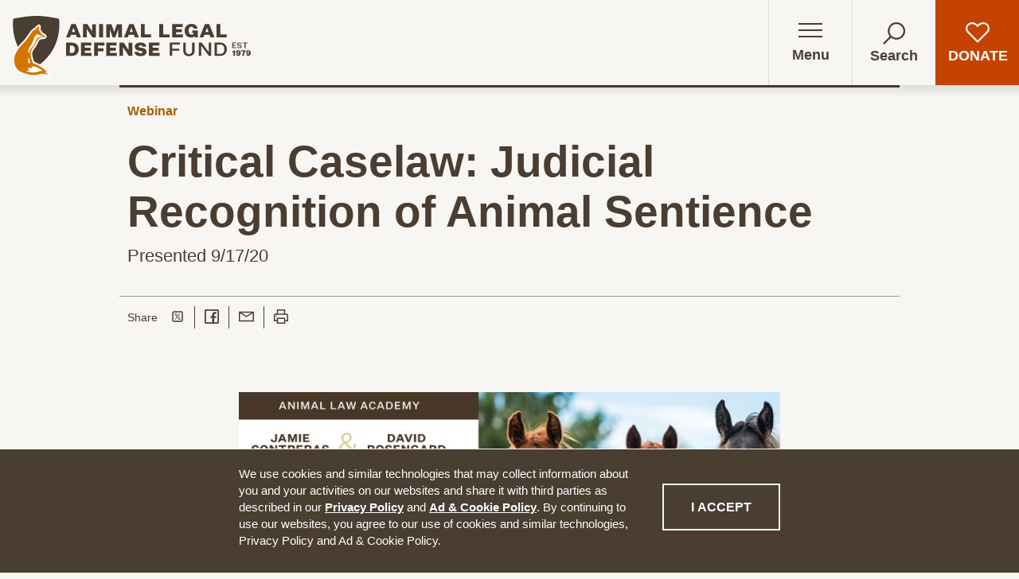

--- FILE ---
content_type: text/html; charset=UTF-8
request_url: https://aldf.org/article/critical-caselaw-judicial-recognition-of-animal-sentience/
body_size: 24952
content:
<!DOCTYPE html>

<!--[if lte IE 9]><html class="no-js old-ie" lang="en-US"><![endif]-->
<!--[if gt IE 9]><!--><html class="no-js" lang="en-US"><!--<![endif]-->
  <head>
  <meta charset="utf-8">
  <meta http-equiv="x-ua-compatible" content="ie=edge">
  <meta name="viewport" content="width=device-width, initial-scale=1, shrink-to-fit=no">
  <link rel="apple-touch-icon" sizes="180x180" href="https://aldf.org/wp-content/themes/aldf2020/dist/images/app-icons/apple-touch-icon.png">
  <link rel="icon" type="image/png" sizes="192x192" href="https://aldf.org/wp-content/themes/aldf2020/dist/images/app-icons/android-chrome-192x192.png">
  <link rel="icon" type="image/png" sizes="512x512" href="https://aldf.org/wp-content/themes/aldf2020/dist/images/app-icons/android-chrome-512x512.png">
  <link rel="icon" href="https://aldf.org/wp-content/themes/aldf2020/dist/images/app-icons/favicon.ico">
  <link rel="icon" type="image/png" sizes="32x32" href="https://aldf.org/wp-content/themes/aldf2020/dist/images/app-icons/favicon-32x32.png">
  <link rel="icon" type="image/png" sizes="16x16" href="https://aldf.org/wp-content/themes/aldf2020/dist/images/app-icons/favicon-16x16.png">
  <link rel="mask-icon" href="https://aldf.org/wp-content/themes/aldf2020/dist/images/app-icons/safari-pinned-tab.svg" color="#d47500">
  <meta name="msapplication-TileImage" content="https://aldf.org/wp-content/themes/aldf2020/dist/images/app-icons/mstile-150x150.png">
  <meta name="msapplication-TileColor" content="#f8f6f3">
  <meta name="theme-color" content="#F8F6F3">

  
  
  
  <link rel="preload" as="font" crossorigin="crossorigin" type="font/woff2" href="https://aldf.org/wp-content/themes/aldf2020/dist/fonts/untitled-serif/UntitledSerifWeb-Regular.woff2">
  <link rel="preload" as="font" crossorigin="crossorigin" type="font/woff2" href="https://aldf.org/wp-content/themes/aldf2020/dist/fonts/untitled-serif/UntitledSerifWeb-RegularItalic.woff2">
  <link rel="preload" as="font" crossorigin="crossorigin" type="font/woff2" href="https://aldf.org/wp-content/themes/aldf2020/dist/fonts/untitled-serif/UntitledSerifWeb-Bold.woff2">
  <link rel="preload" as="font" crossorigin="crossorigin" type="font/woff2" href="https://aldf.org/wp-content/themes/aldf2020/dist/fonts/untitled-serif/UntitledSerifWeb-BoldItalic.woff2">

  
  
  <style id="cssTest">@font-face{font-display:swap;font-family:required_for_test}</style>

  
    <script>var ALDF = {"YOUTUBE_PUBLIC_KEY": "AIzaSyCTwMptfcmbErdmuhariUk3ojl0n_JSa5Q"};</script>

  
  <script>//------------------------------------------------------------------------
// Critical JS to be inlined in the <head> (via critical-js.blade.php partial)
//
// ⚠️ NOTE: This file must be manually minified and copied to “critical-js.blade.php” ⚠️
//------------------------------------------------------------------------
"use strict";!function(){var e=navigator.userAgent,s=document.documentElement,o=s.className;if(o=o.replace("no-js","js"),/iPad|iPhone|iPod/.test(e)&&!window.MSStream){o+=" ua-ios";var t=e.match(/((\d+_?){2,3})\slike\sMac\sOS\sX/);t&&(o+=" ua-ios-"+t[1])}if(/Android/.test(e)){var a=e.match(/Android\s([0-9.]*)/);o+=a?" ua-aos ua-aos-"+a[1].replace(/\./g,"_"):" ua-aos"}if(/webOS|hpwOS/.test(e)&&(o+=" ua-webos"),"undefined"!=typeof sessionStorage&&!sessionStorage.fontsLoaded)try{-1!==document.getElementById("cssTest").sheet.cssRules[0].cssText.indexOf("font-display")&&(sessionStorage.fontsLoaded=!0)}catch(e){}"undefined"!=typeof sessionStorage&&!sessionStorage.fontsLoaded||(o+=" fonts-loaded"),s.className=o,window.$=window.jQuery}();

</script>

  
        <script>
      window.dataLayer = window.dataLayer || [];
      window.dataLayer.push({'gtm.start': new Date().getTime(), event:'gtm.js'});
    </script>
    <script src="https://www.googletagmanager.com/gtm.js?id=GTM-5NG4QP" async></script>
  
  <meta name='robots' content='index, follow, max-image-preview:large, max-snippet:-1, max-video-preview:-1' />

	<!-- This site is optimized with the Yoast SEO Premium plugin v26.7 (Yoast SEO v26.7) - https://yoast.com/wordpress/plugins/seo/ -->
	<title>Critical Caselaw: Judicial Recognition of Animal Sentience - Animal Legal Defense Fund</title>
	<meta name="description" content="Animal Legal Defense Fund Senior Staff Attorneys Jamie Contreras and David B. Rosengard discuss how the legal system treats animal sentience." />
	<link rel="canonical" href="https://aldf.org/article/critical-caselaw-judicial-recognition-of-animal-sentience/" />
	<meta property="og:locale" content="en_US" />
	<meta property="og:type" content="article" />
	<meta property="og:title" content="Critical Caselaw: Judicial Recognition of Animal Sentience" />
	<meta property="og:description" content="Animal Legal Defense Fund Senior Staff Attorneys Jamie Contreras and David B. Rosengard discuss how the legal system treats animal sentience." />
	<meta property="og:url" content="https://aldf.org/article/critical-caselaw-judicial-recognition-of-animal-sentience/" />
	<meta property="og:site_name" content="Animal Legal Defense Fund" />
	<meta property="article:modified_time" content="2022-04-15T15:12:57+00:00" />
	<meta property="og:image" content="https://aldf.org/wp-content/uploads/1999/06/Webinar-Critical-Caselaw-Jamie-and-David-On-Demand_0917_1920-1200x675.jpg" />
	<meta property="og:image:width" content="1200" />
	<meta property="og:image:height" content="675" />
	<meta property="og:image:type" content="image/jpeg" />
	<meta name="twitter:card" content="summary_large_image" />
	<script type="application/ld+json" class="yoast-schema-graph">{"@context":"https://schema.org","@graph":[{"@type":"WebPage","@id":"https://aldf.org/article/critical-caselaw-judicial-recognition-of-animal-sentience/","url":"https://aldf.org/article/critical-caselaw-judicial-recognition-of-animal-sentience/","name":"Critical Caselaw: Judicial Recognition of Animal Sentience - Animal Legal Defense Fund","isPartOf":{"@id":"https://aldf.org/#website"},"primaryImageOfPage":{"@id":"https://aldf.org/article/critical-caselaw-judicial-recognition-of-animal-sentience/#primaryimage"},"image":{"@id":"https://aldf.org/article/critical-caselaw-judicial-recognition-of-animal-sentience/#primaryimage"},"thumbnailUrl":"/wp-content/uploads/1999/06/Webinar-Critical-Caselaw-Jamie-and-David-On-Demand_0917_1920.jpg","datePublished":"2020-09-17T12:14:08+00:00","dateModified":"2022-04-15T15:12:57+00:00","description":"Animal Legal Defense Fund Senior Staff Attorneys Jamie Contreras and David B. Rosengard discuss how the legal system treats animal sentience.","breadcrumb":{"@id":"https://aldf.org/article/critical-caselaw-judicial-recognition-of-animal-sentience/#breadcrumb"},"inLanguage":"en-US","potentialAction":[{"@type":"ReadAction","target":["https://aldf.org/article/critical-caselaw-judicial-recognition-of-animal-sentience/"]}]},{"@type":"ImageObject","inLanguage":"en-US","@id":"https://aldf.org/article/critical-caselaw-judicial-recognition-of-animal-sentience/#primaryimage","url":"/wp-content/uploads/1999/06/Webinar-Critical-Caselaw-Jamie-and-David-On-Demand_0917_1920.jpg","contentUrl":"/wp-content/uploads/1999/06/Webinar-Critical-Caselaw-Jamie-and-David-On-Demand_0917_1920.jpg","width":1920,"height":1080},{"@type":"BreadcrumbList","@id":"https://aldf.org/article/critical-caselaw-judicial-recognition-of-animal-sentience/#breadcrumb","itemListElement":[{"@type":"ListItem","position":1,"name":"Home","item":"https://aldf.org/"},{"@type":"ListItem","position":2,"name":"Articles","item":"https://aldf.org/articles/"},{"@type":"ListItem","position":3,"name":"Critical Caselaw: Judicial Recognition of Animal Sentience"}]},{"@type":"WebSite","@id":"https://aldf.org/#website","url":"https://aldf.org/","name":"Animal Legal Defense Fund","description":"The Legal Voice for All Animals","publisher":{"@id":"https://aldf.org/#organization"},"potentialAction":[{"@type":"SearchAction","target":{"@type":"EntryPoint","urlTemplate":"https://aldf.org/?s={search_term_string}"},"query-input":{"@type":"PropertyValueSpecification","valueRequired":true,"valueName":"search_term_string"}}],"inLanguage":"en-US"},{"@type":"Organization","@id":"https://aldf.org/#organization","name":"Animal Legal Defense Fund","url":"https://aldf.org/","logo":{"@type":"ImageObject","inLanguage":"en-US","@id":"https://aldf.org/#/schema/logo/image/","url":"/wp-content/uploads/2018/05/ALDF_Logo_social-profile_color.png","contentUrl":"/wp-content/uploads/2018/05/ALDF_Logo_social-profile_color.png","width":226,"height":226,"caption":"Animal Legal Defense Fund"},"image":{"@id":"https://aldf.org/#/schema/logo/image/"}}]}</script>
	<!-- / Yoast SEO Premium plugin. -->


<style id='wp-img-auto-sizes-contain-inline-css' type='text/css'>
img:is([sizes=auto i],[sizes^="auto," i]){contain-intrinsic-size:3000px 1500px}
/*# sourceURL=wp-img-auto-sizes-contain-inline-css */
</style>
<link rel="stylesheet" href="/wp-content/plugins/litespeed-cache/assets/css/litespeed-dummy.css?ver=6.9">
<link rel="stylesheet" href="/wp-content/plugins/content-views-query-and-display-post-page/public/assets/css/cv.css?ver=4.2.1">
<link rel="stylesheet" href="/wp-content/plugins/pt-content-views-pro/public/assets/css/cvpro.min.css?ver=6.3.1">
<link rel="stylesheet" href="/wp-includes/css/dist/block-library/style.min.css?ver=6.9">
<link rel="stylesheet" href="/wp-content/plugins/table-of-contents-plus/screen.min.css?ver=2309">
<style id='toc-screen-inline-css' type='text/css'>
div#toc_container {background: #f8f6f3;border: 1px solid #d9d4ce;width: 50%;}div#toc_container ul li {font-size: 80%;}div#toc_container p.toc_title a,div#toc_container ul.toc_list a {color: #4a3d31;}div#toc_container p.toc_title a:hover,div#toc_container ul.toc_list a:hover {color: #4a3d31;}div#toc_container p.toc_title a:hover,div#toc_container ul.toc_list a:hover {color: #4a3d31;}div#toc_container p.toc_title a:visited,div#toc_container ul.toc_list a:visited {color: #4a3d31;}
/*# sourceURL=toc-screen-inline-css */
</style>
<link rel="stylesheet" href="/wp-content/themes/aldf2020/dist/styles/main.css">
<link rel="stylesheet" href="/wp-content/plugins/easy-footnotes/assets/qtip/jquery.qtip.min.css?ver=1.1.13">
<link rel="stylesheet" href="/wp-content/plugins/easy-footnotes/assets/easy-footnotes.css?ver=1.1.13">
<script type="text/javascript" src="/wp-includes/js/jquery/jquery.min.js?ver=3.7.1" id="jquery-core-js"></script>
<script type="text/javascript" src="/wp-includes/js/jquery/jquery-migrate.min.js?ver=3.4.1" id="jquery-migrate-js"></script>
<script type="text/javascript" id="wpdm-frontjs-js-extra">
/* <![CDATA[ */
var wpdm_url = {"home":"https://aldf.org/","site":"https://aldf.org/","ajax":"https://aldf.org/wp-admin/admin-ajax.php"};
var wpdm_js = {"spinner":"\u003Ci class=\"fas fa-sun fa-spin\"\u003E\u003C/i\u003E","client_id":"89ef5df63c1c3ca053eebe2eb49bc2ed"};
var wpdm_strings = {"pass_var":"Password Verified!","pass_var_q":"Please click following button to start download.","start_dl":"Start Download"};
//# sourceURL=wpdm-frontjs-js-extra
/* ]]> */
</script>
<script type="text/javascript" src="/wp-content/plugins/download-manager/assets/js/front.js?ver=6.5.0" id="wpdm-frontjs-js"></script>
<script type="text/javascript" src="/wp-includes/js/jquery/ui/core.min.js?ver=1.13.3" id="jquery-ui-core-js"></script>
<script type="text/javascript" src="/wp-includes/js/jquery/ui/mouse.min.js?ver=1.13.3" id="jquery-ui-mouse-js"></script>
<script type="text/javascript" src="/wp-includes/js/jquery/ui/sortable.min.js?ver=1.13.3" id="jquery-ui-sortable-js"></script>
<script type="text/javascript" src="/wp-includes/js/jquery/ui/resizable.min.js?ver=1.13.3" id="jquery-ui-resizable-js"></script>
<script type="text/javascript" src="/wp-content/plugins/advanced-custom-fields-pro/assets/build/js/acf.min.js?ver=6.7.0.2" id="acf-js"></script>
<script type="text/javascript" src="/wp-includes/js/dist/dom-ready.min.js?ver=f77871ff7694fffea381" id="wp-dom-ready-js"></script>
<script type="text/javascript" src="/wp-includes/js/dist/hooks.min.js?ver=dd5603f07f9220ed27f1" id="wp-hooks-js"></script>
<script type="text/javascript" src="/wp-includes/js/dist/i18n.min.js?ver=c26c3dc7bed366793375" id="wp-i18n-js"></script>
<script type="text/javascript" id="wp-i18n-js-after">
/* <![CDATA[ */
wp.i18n.setLocaleData( { 'text direction\u0004ltr': [ 'ltr' ] } );
wp.i18n.setLocaleData( { 'text direction\u0004ltr': [ 'ltr' ] } );
//# sourceURL=wp-i18n-js-after
/* ]]> */
</script>
<script type="text/javascript" src="/wp-includes/js/dist/a11y.min.js?ver=cb460b4676c94bd228ed" id="wp-a11y-js"></script>
<script type="text/javascript" src="/wp-content/plugins/advanced-custom-fields-pro/assets/build/js/acf-input.min.js?ver=6.7.0.2" id="acf-input-js"></script>
<script type="text/javascript" src="/wp-content/plugins/ACF-Conditional-Taxonomy-Rules-master/includes/input_conditional_taxonomy.js?ver=3.0.0" id="acf-input-conditional-taxonomy-js"></script>
<script type="text/javascript" src="/wp-content/themes/aldf2020/dist/scripts/clarity.js" id="clarity-js-js"></script>
        <style>
            ul.glossary_latestterms_widget li {
                margin: 10px 0;
            }
            ul.glossary_latestterms_widget li .title {
                font-weight: bold;
                font-size: 11pt;
            }
            ul.glossary_latestterms_widget li div.description {
                font-size: 10pt;
            }
        </style>
        <script>document.documentElement.className += " js";</script>
			<style type="text/css" id="pt-cv-custom-style-61ff304fmx">.pt-cv-title a,  .panel-title {
    font-family: 'HelveticaNeueBold, HelveticaNeue-Bold, Helvetica Neue Bold, -apple-system, BlinkMacSystemFont, Segoe UI, sans-serif', Arial, serif !important;
    color: #473728 !important;
    font-weight: 600 !important;
}

.pt-cv-title a:hover, .panel-title:hover {
    color: #9d5b25 !important;
    text-decoration: underline !important;
    font-weight: 600 !important;
}

.pt-cv-ctf-subtitle, .entry-date, .pt-cv-meta-fields time {
    font-family: HelveticaNeue, Helvetica Neue, HelveticaNeueRoman, HelveticaNeue-Roman, Helvetica Neue Roman, -apple-system, BlinkMacSystemFont, Segoe UI, sans-serif !important;
    margin-top:0px !important; 
    font-size: 1rem !important;
    color: #473728 !important;
}

.pt-cv-wrapper h1 {
    font-size: 1.5em;
    line-height: 1.3;
}

.pt-cv-wrapper h2 {
    font-size: 1.35em;
    line-height: 1.3;
}

.pt-cv-wrapper h3 {
    font-size: 1.2em;
    line-height: 1.3;
}

.pt-cv-pagination-wrapper .pt-cv-more-inactive, .pt-cv-pagination-wrapper .pagination a, .cvp-live-filter.cvp-button div {
    font-family: 'HelveticaNeueBold, HelveticaNeue-Bold, Helvetica Neue Bold, -apple-system, BlinkMacSystemFont, Segoe UI, sans-serif', Arial, serif !important;
    color: #473728 !important;
    font-weight: 600 !important;
}

.pt-cv-pagination-wrapper .pt-cv-more, 
.pt-cv-pagination-wrapper .pagination .active a, 
.cvp-live-filter.cvp-button input[type=radio]:checked~div {
    font-family: 'HelveticaNeueBold, HelveticaNeue-Bold, Helvetica Neue Bold, -apple-system, BlinkMacSystemFont, Segoe UI, sans-serif', Arial, serif !important;
    color: #ffffff !important;
    background-color: #d14827 !important;
    font-weight: 600 !important;
}

.pt-cv-readmore {
    -moz-osx-font-smoothing: grayscale;
    -webkit-font-smoothing: antialiased;
    font-family: HelveticaNeueHeavy, HelveticaNeue-Heavy, Helvetica Neue Heavy, -apple-system, BlinkMacSystemFont, Segoe UI, sans-serif;
    font-weight: 800 !important;
    border: 2px solid currentColor !important;
    color: #4a3d31 !important;
    line-height: 1.2 !important;
    padding: 0.75rem 1rem !important;
    text-transform: uppercase !important;
    /* background-color: #f8f6f3 !important; */
}

/* Change fonts for Focus Areas and other terms */
.terms a {
    font-family: Arial !important;
    color: #a85d00;
    font-weight: bold;
    font-size: 1em;
}

.pt-cv-readmore:hover, .pt-cv-readmore:active, .pt-cv-readmore.nice-select.open, [data-whatinput="keyboard"] .pt-cv-readmore:focus, .no-js .pt-cv-readmore:focus {
    background-color: #4a3d31 !important;
    border-color: #4a3d31 !important;
    color: #fff !important;
    opacity: 1 !important;
}

.pt-cv-readmore.pt-cv-textlink {
    background-image: -webkit-gradient(linear, left bottom, left top, from(#bbdfde), to(#bbdfde)) !important;
    background-image: linear-gradient(to top, #bbdfde, #bbdfde) !important;
    background-repeat: repeat-x !important;
    background-size: 100% 200% !important;
    background-position: 0 -70% !important;
    color: currentColor !important;
    font-weight: bold !important;
    text-shadow: 0 0 1px #fff !important;
    -webkit-transition: background 100ms ease-in-out, color 100ms ease-in-out;
    transition: background 100ms ease-in-out, color 100ms ease-in-out;

    border: 0px !important;
    padding: 0px !important;
    text-transform: inherit !important;
    background-color:  none !important;
}

.pt-cv-textlink, .pt-cv-textlink:link, .pt-cv-textlink:visited, .pt-cv-textlink:focus, .pt-cv-textlink:hover, .pt-cv-textlink:active, .pt-cv-textlink.nice-select.open {
    font-family: "Untitled Serif", Georgia, Times, Times New Roman, serif, Georgia, Times, Times New Roman, serif;
    text-decoration: none !important;
}

.pt-cv-readmore.pt-cv-textlink:hover, .pt-cv-readmore.pt-cv-textlink:focus, .pt-cv-readmore.pt-cv-textlink:active {
    background-position: 0 0 !important;
    background-color: none !important;
    border-color: none !important;
    color: inherit !important;
    opacity: 1 !important;
}

/* Fix for Sub, Excerpt not floating to the right of thumbs */
.pt-cv-wrapper .col-md-12 {
    float: none;
}


/* Plugin's backend editor butttons displayed in posts */
.pt-cv-edit-post, .pt-cv-edit-view {
    padding: 5px !important;
    font-family: Arial;
    font-weight: bold;
    font-size: 0.7em;
    color: #C6BEB3;
}
.one-up-upsize {
    /* Featured items (webinars, ALU) - to match site font sizes */
    font-size: 1.2rem; 
}

.upsize-thumbnails .pt-cv-thumbnail {
    width: 100%;
    max-width: 100% !important;
}

.fifty-percent-thumbs .pt-cv-thumbnail {
    width: 50%;
    max-width: 50% !important;
}

.inset-margins {
    margin-left: 1rem;
    margin-right: 1rem;
}


@media (max-width: 768px) {
    /* Make fonts match when 2 col goes to 1 col */
    .pt-cv-wrapper .col-sm-6 {
        font-size: 1.2rem;
    }
}

.cvp-responsive-image {
    -webkit-transition-property: none;
    -moz-transition-property: none;
    -o-transition-property: none;
    transition-property: none;
}

/* Litigation Cases */

.lit-cases-text .pt-cv-title a {
    font-family: "Untitled Serif", Georgia, Times, Times New Roman, serif, Georgia, Times, Times New Roman, serif !important;
    font-size: 1.2em;

}

.lit-cases-text .pt-cv-ctf-legal_title {
    margin-top: -5px;
    font-size: 0.85em;
    font-weight: 700;
    opacity: 1 !important;
}       

.lit-cases-text  .pt-cv-ifield {
    padding: 17px;
    margin-top: 5px;
    -webkit-box-shadow: 0 3px 5px 3.5px rgba(0, 0, 0, 0.2);
    box-shadow: 0 3px 5px 3.5px rgba(0, 0, 0, 0.2);
}


.lit-cases-text .pt-cv-meta-fields {
    padding-bottom:0px;
}

.lit-cases-text .pt-cv-ctf-description {
    font-size: 0.9em;
    line-height: 1.5;
}
.lit-cases-text .pt-cv-pinmas {
    background: rgba(255, 255, 255, 0.5);
}

.lit-cases-text .pt-cv-ctf-case_status_status h2 {
    display: none;
}

.lit-cases-text .pt-cv-pinmas a:empty {
    display: none;
}


/* Live Filter */

.cvp-live-filter {
    margin-right:0px;
}

.cvp-live-filter.cvp-button input~div {
    padding: 5px 7px;
}

/* One up promo (Pinterest) view */

.pt-cv-pinterest:not(.pt-cv-content-hover) .pt-cv-2-col .pt-cv-pinmas {
    padding: 0px;
}

/* One Column, Small Thumb */

/* To make metafields and "Read More" float under the other text, you have to manually adjust based on thumbnail size */
.one-col-small-thumb .pt-cv-meta-fields, .one-col-small-thumb .pt-cv-content{
    
    margin-left: 165px;
    /* Pulls the metafields up to line up with the thumb */
    margin-top: -4px;
}

/* Spacing... */
.one-col-small-thumb .pt-cv-content-item {
    margin-bottom: 10px;
}
.one-col-small-thumb .pt-cv-ctf-list:after {
    clear: none;
}







</style>
			<meta name="generator" content="WordPress Download Manager 6.5.0" />
		        <style>
            /* WPDM Link Template Styles */.w3eden .img-120 img {
  max-width: 120px;
}

.w3eden .card {
  border: 0px;
  background-color: #F8F6F3;
}

.w3eden .card-body {
  border-top: 3px solid #4A3D31;
  padding-left: 0px;
  padding-bottom: 0px;
  padding-right: 0px;
}

.w3eden .media {
  display: flex;
  align-items: flex-start;
}

.w3eden .mr-3 {
  margin-right: 20px !important;
}

.w3eden .card-body {
  border-top: 3px solid #4A3D31;
  padding: 1.25rem 0 0;
}

.w3eden .btn-primary,
.w3eden .modal-content .wpdm_submit {
  background-color: #c44304;
  border-color: #c44304;
  color: #FFFFFF;
  padding: .75em 1.25em;
  font-family: HelveticaNeueBold, HelveticaNeue-Bold, Helvetica Neue Bold, -apple-system, BlinkMacSystemFont, Segoe UI, sans-serif;
  font-weight: 700;
  text-transform: uppercase;
  font-size: 16px;
}

.w3eden .btn-primary:hover,
.w3eden .modal-content .wpdm_submit:hover {
  background-color: #a33803;
}

.w3eden .Listing-title {
  font-size: 1.4rem;
}

.w3eden .text-small {
  font-size: .9rem;
}

.w3eden .modal-content {
  font-family: Untitled Serif, Georgia, Times, Times New Roman, serif;
}

.w3eden .modal-content h4,
.w3eden .modal-content .card-header,
.w3eden .modal-content input {
  font-family: HelveticaNeueBold, HelveticaNeue-Bold, Helvetica Neue Bold, -apple-system, BlinkMacSystemFont, Segoe UI, sans-serif;
}
.w3eden .img-120 img {
  max-width: 120px;
}

.w3eden .card {
  border: 0px;
  background-color: #F8F6F3;
}

.w3eden .card-body {
  border-top: 3px solid #4A3D31;
  padding-left: 0px;
  padding-bottom: 0px;
  padding-right: 0px;
}

.w3eden .media {
  display: flex;
  align-items: flex-start;
}

.w3eden .mr-3 {
  margin-right: 20px !important;
}

.w3eden .card-body {
  border-top: 3px solid #4A3D31;
  padding: 1.25rem 0 0;
}

.w3eden .btn-primary,
.w3eden .modal-content .wpdm_submit {
  background-color: #c44304;
  border-color: #c44304;
  color: #FFFFFF;
  padding: .75em 1.25em;
  font-family: HelveticaNeueBold, HelveticaNeue-Bold, Helvetica Neue Bold, -apple-system, BlinkMacSystemFont, Segoe UI, sans-serif;
  font-weight: 700;
  text-transform: uppercase;
  font-size: 16px;
}

.w3eden .btn-primary:hover,
.w3eden .modal-content .wpdm_submit:hover {
  background-color: #a33803;
}

.w3eden .Listing-title {
  font-size: 1.4rem;
}

.w3eden .text-small {
  font-size: .9rem;
}

.w3eden .modal-content {
  font-family: Untitled Serif, Georgia, Times, Times New Roman, serif;
}

.w3eden .modal-content h4,
.w3eden .modal-content .card-header,
.w3eden .modal-content input {
  font-family: HelveticaNeueBold, HelveticaNeue-Bold, Helvetica Neue Bold, -apple-system, BlinkMacSystemFont, Segoe UI, sans-serif;
}        </style>
		        <script>
            function wpdm_rest_url(request) {
                return "https://aldf.org/wp-json/wpdm/" + request;
            }
        </script>
		</head>
  <body class="wp-singular article-template-default single single-article postid-29491 wp-theme-aldf2020resources critical-caselaw-judicial-recognition-of-animal-sentience app-data index-data singular-data single-data single-article-data single-article-critical-caselaw-judicial-recognition-of-animal-sentience-data">
    
              <noscript><iframe src="https://www.googletagmanager.com/ns.html?id=GTM-5NG4QP" height="0" width="0" style="display:none;visibility:hidden"></iframe></noscript>
            <div class="SkipLinks">
  <ul>
    <li><a href="#main">Skip to main content</a></li>
  </ul>
</div>
    <div class="CookieBanner l-padding">
    <div class="CookieBanner-wrap l-wrap--narrow">
      <div class="CookieBanner-content f-sans">
        <p>We use cookies and similar technologies that may collect information about you and your activities on our websites and share it with third parties as described in our <a href="https://aldf.org/privacy-terms/">Privacy Policy</a> and <a title="https://aldf.org/privacy-policy/ad-cookie-policy/" contenteditable="false" href="https://aldf.org/privacy-policy/ad-cookie-policy/">Ad &amp; Cookie Policy</a>. By continuing to use our websites, you agree to our use of cookies and similar technologies, Privacy Policy and Ad &amp; Cookie Policy.</p>

      </div>
      <button class="CookieBanner-button btn btn-border-white" type="button">
        I accept
        <span class="u-screenreader">the privacy policy</span>
      </button>
    </div>
  </div>
    
        <header class="Header" role="banner" id="top">

  
  
      <div class="Header-logo">
      <a class="Header-logo-link" href="https://aldf.org/">
      <span class="u-screenreader">Animal Legal Defense Fund homepage</span>
      <svg xmlns="http://www.w3.org/2000/svg" viewBox="0 0 446.8 115" preserveAspectRatio="xMidYMid meet" focusable="false" aria-hidden="true" height="93.945837063563" class="Header-logo-img">
  <path class="sheild" d="M88.1 6c-.1-.5-.5-.8-4.8-1.6l-.5-.1c-4.6-1-9.2-1.7-14.4-2.5C63.5 1 58.5.5 53.5.2c-13-.7-26.8.5-43.6 3.7l-.7.1C2.9 5 2.5 5.4 2.4 6c-.1 1-8.5 56.8 42.5 89.5l.1.1.2.1h.1l.3-.1.1-.1A93 93 0 0 0 74 67.6a89.6 89.6 0 0 0 12.2-29.3c4.1-18 1.9-32.2 1.9-32.3z"/>
  <g class="fox">
    <path class="fox-spots" fill="#fff" d="M68.1 110.6c-.8-.9-1.8-1.5-2.8-2.2l-1.8-1.2c-.5-.3-1.2-.6-1.7-1.1-.1-.1-.3-.3-.2-.4l.3-.2c1-.3 2.1-.1 3.1-.2h.1v-.2c-.4-.7-1-1.3-1.6-1.9l-2-1.9-4.3-3.5a59.8 59.8 0 0 0-13.4-7.7l-2.7-.8c-.3-.1-1.7-.4-1.8-.6C37 82.4 34 75.4 35 68.5c.8-5.6 6-9.5 8.4-14.5 1.2-2.7 5.3-12.2 9.7-12.9 4.3-.7 6.5-.1 7.8-1.1 1.3-1.1 1.7-1.9-.1-3-1.6-.9-6.2-3.2-6.8-5.2a9 9 0 0 0-3.9-5s1.8-7.7.6-8c-.9-.2-7 6.4-7.4 6.6-.4.2-3.5 1.6-6.2 5.2S27.8 44.8 24 48.5c-3.9 3.8-7.8 7.9-11.2 12.3-5 6.6-8.6 14-8.7 22.3l.3 4.7a23.7 23.7 0 0 0 16.3 19l1.2.4c21.3 7.3 27.3 2.2 31.6 1.7 7-1.1 15.8 3 14.6 1.7z"/>
    <path class="fox-outline" fill="none" stroke="#fff" stroke-width="6" d="M68.1 110.6c-.8-.9-1.8-1.5-2.8-2.2l-1.8-1.2c-.5-.3-1.2-.6-1.7-1.1-.1-.1-.3-.3-.2-.4l.3-.2c1-.3 2.1-.1 3.1-.2h.1v-.2c-.4-.7-1-1.3-1.6-1.9l-2-1.9-4.3-3.5a59.8 59.8 0 0 0-13.4-7.7l-2.7-.8c-.3-.1-1.7-.4-1.8-.6C37 82.4 34 75.4 35 68.5c.8-5.6 6-9.5 8.4-14.5 1.2-2.7 5.3-12.2 9.7-12.9 4.3-.7 6.5-.1 7.8-1.1 1.3-1.1 1.7-1.9-.1-3-1.6-.9-6.2-3.2-6.8-5.2a9 9 0 0 0-3.9-5s1.8-7.7.6-8c-.9-.2-7 6.4-7.4 6.6-.4.2-3.5 1.6-6.2 5.2S27.8 44.8 24 48.5c-3.9 3.8-7.8 7.9-11.2 12.3-5 6.6-8.6 14-8.7 22.3l.3 4.7a23.7 23.7 0 0 0 16.3 19l1.2.4c21.3 7.3 27.3 2.2 31.6 1.7 7-1.1 15.8 3 14.6 1.7z"/>
    <path class="fox-body" fill="#d47500" d="M68.1 110.6c-.8-.9-1.8-1.5-2.8-2.2l-1.8-1.2c-.5-.3-1.2-.6-1.7-1.1-.1-.1-.3-.3-.2-.4l.3-.2c1-.3 2.1-.1 3.1-.2h.1v-.2c-.4-.7-1-1.3-1.6-1.9l-2-1.9-4.3-3.5a59.8 59.8 0 0 0-13.4-7.7l-2.7-.8c-.3-.1-1.7-.4-1.8-.6C37 82.4 34 75.4 35 68.5c.8-5.6 6-9.5 8.4-14.5 1.2-2.7 5.3-12.2 9.7-12.9 4.3-.7 6.5-.1 7.8-1.1 1.3-1.1 1.7-1.9-.1-3-1.6-.9-6.2-3.2-6.8-5.2a9 9 0 0 0-3.9-5s1.8-7.7.6-8c-.9-.2-7 6.4-7.4 6.6-.4.2-3.5 1.6-6.2 5.2S27.8 44.8 24 48.5c-3.9 3.8-7.8 7.9-11.2 12.3-5 6.6-8.6 14-8.7 22.3l.3 4.7a23.7 23.7 0 0 0 16.3 19l1.2.4c21.3 7.3 27.3 2.2 31.6 1.7 7-1.1 15.8 3 14.6 1.7zM30.8 64.2l.3-1.2c.7-2.5 2.1-4.8 3.6-6.9 1.8-2.6 3.8-5.2 5.9-12 2.1-6.9 4.1-8.7 6.1-9.5 1.9-.8 4.5 1.7 9.6 2.9 5.1 1.3 2.3 1.9-2.2 1.9-3.4 0-7.7 1.9-9 6.2-1.3 4.3-5.5 12-9.4 15.8-3.8 3.8-3.6 10-4.5 8.8-1-1.5-.8-4.1-.4-6zm-.7 15c0-.2 0-1.2.4-1.2.3 0 .5.5.6.7 1.3 2.8 2.2 5.8 3.1 8.7l.2.8v.3l-.2.1-3.4-.1h-.2l-.1-.3v-.3l-.1-1.4-.1-1.6v-1.1l-.1-2.1-.1-2.5zm26.4 24.3h-.2c-1.5 0-3-.1-4.5.3l-4.2 1.3c-2.1.6-4.2 1.2-6.4 1.3a29.4 29.4 0 0 1-12.1-2.1c-1-.5-1.9-1-2.7-1.8l-.2-.3.1-.1h.1c1 .2 2.1.7 3.2.6 1-.1 2-.1 2.9-.6.1-.1.3-.2.2-.4l-.1-.2c-1-.9-2-1.7-2.8-2.7-.3-.4-1.4-1.6-.2-1.2 2.5.8 7.4.1 8.7-.2 2-.5-3.1-2.4-1.7-2.4a19 19 0 0 1 9.6 1.2c1.9.9 3.8 1.9 5.6 3l2.6 1.8c.8.6 1.7 1.2 2.3 1.9l.1.2-.3.4z"/>
  </g>
  <path class="text" d="M412.3 60.4V50.1h7.4v1.5h-5.6v2.9h4.9V56h-4.9v2.9h5.6v1.5h-7.4zm10.9-3.1c.1 1.4 1.3 1.9 2.6 1.9 1.2 0 2.2-.6 2.2-1.6 0-.8-.4-1.2-1.7-1.4l-1.9-.3c-1.5-.3-2.8-1-2.8-2.8 0-1.8 1.6-3.1 3.9-3.1 2.5 0 3.9 1.1 4.1 3h-1.8c-.1-1-1-1.6-2.3-1.6-1.2 0-2 .7-2 1.6 0 .9.5 1.1 1.7 1.3l2 .4c1.7.3 2.7 1.2 2.7 2.8 0 1.9-1.7 3.1-4 3.1-2.5 0-4.4-1-4.6-3.3h1.9zm11.9-5.7h-3.7v-1.5h9.3v1.5H437v8.8h-1.9v-8.8zm-22.6 14.5c1.8 0 2.6-.4 2.8-1.5h2.3V75h-3.1v-6.8h-2v-2.1zm12.7 4.5c-.5.6-1.2.9-2.2.9-2.1 0-3.7-1.5-3.7-3.5s1.7-3.6 4.2-3.6c2.7 0 4.5 1.9 4.5 5.2 0 3.4-1.9 5.5-4.7 5.5-2.2 0-3.6-1.3-3.9-3.1h2.8c.2.4.5.8 1.2.8 1.1.1 1.8-.9 1.8-2.2zm-3.1-2.6c0 .9.6 1.5 1.4 1.5.9 0 1.5-.6 1.5-1.5s-.6-1.5-1.5-1.5c-.8 0-1.4.6-1.4 1.5zm6.6-1.1v-2.3h8.1V67a10.8 10.8 0 0 0-2.9 7.9h-3.1c0-3.2 1.3-5.7 3.1-8h-5.2zm15.3 3.7c-.5.6-1.2.9-2.2.9-2.1 0-3.7-1.5-3.7-3.5s1.7-3.6 4.2-3.6c2.7 0 4.5 1.9 4.5 5.2 0 3.4-1.9 5.5-4.7 5.5-2.2 0-3.6-1.3-3.9-3.1h2.8c.2.4.5.8 1.2.8 1.1.1 1.8-.9 1.8-2.2zm-3.1-2.6c0 .9.6 1.5 1.4 1.5.9 0 1.5-.6 1.5-1.5s-.6-1.5-1.5-1.5c-.8 0-1.4.6-1.4 1.5zM120 35.6h-9.9l-1.7 4.6h-7.1l9.8-24.8h8.2l9.8 24.8h-7.4l-1.7-4.6zm-7.8-5.5h5.8l-2.8-7.8h-.1l-2.9 7.8zm37.9-.8l.1-13.8h7v24.8h-6.8l-10.5-15.9h-.1v15.9h-7V15.4h8.3l9 13.9zm13-13.9h7.3v24.8h-7.3V15.4zm25.3 24.9L183 24.6v15.7h-6.6V15.5h9.8l5 14.8h.1l5-14.8h9.6v24.8h-7V24.6h-.1l-5.4 15.7h-5zm39.9-4.7h-9.9l-1.7 4.6h-7.1l9.8-24.8h8.2l9.8 24.8H230l-1.7-4.6zm-7.9-5.5h5.8l-2.8-7.8h-.1l-2.9 7.8zm20.7-14.7h7.3v19.3h11.9v5.6h-19.2V15.4zm34.6 0h7.3v19.3h11.9v5.6h-19.2V15.4zm24.2 24.9V15.4h19.7V21h-12.5v4h11v5.6h-11v4.1h12.8v5.6h-20zm36-25.3c6.7 0 10.4 3.6 11.5 9h-7.2c-.5-2.2-1.7-3.5-4.3-3.5-3.5 0-5.4 2.6-5.4 7.3 0 4.7 1.9 7.3 5.5 7.3 2.7 0 4.2-1.4 4.2-2.9v-.1h-3v-5h10.4v13.1H342l-.3-2.5c-.9 1.8-3.8 2.9-6.4 2.9-7.7 0-12.2-5.4-12.2-12.9-.1-7.3 4.8-12.7 12.8-12.7zm33.9 20.6h-9.9l-1.7 4.6h-7.1l9.8-24.8h8.2l9.8 24.8h-7.4l-1.7-4.6zm-7.8-5.5h5.8l-2.8-7.8h-.1l-2.9 7.8zm20.6-14.7h7.3v19.3h11.9v5.6h-19.2V15.4zM125 62.6c0 7.5-5 12.5-12.9 12.5h-10.8V50.2H112c8 0 13 5 13 12.4zm-16.6-6.8v13.7h3.7c3.6 0 5.5-2.2 5.5-6.9s-1.9-6.8-5.5-6.8h-3.7zM129 75.1V50.2h19.7v5.6h-12.5v4h11v5.6h-11v4.1H149v5.6h-20zm24.7-24.9H173v5.6h-12v5.1h10.4v5.6H161v8.6h-7.3V50.2zm22.6 24.9V50.2H196v5.6h-12.5v4h11v5.6h-11v4.1h12.8v5.6h-20zm41.9-11l.1-13.8h7v24.8h-6.8l-10.5-16h-.1V75h-7V50.2h8.3l9 13.9zm17.9 3.2c.2 2.3 2.5 3.1 4.6 3.1 1.9 0 3.8-.7 3.8-2.3 0-1.4-1-1.8-3.4-2.2l-4.2-.7c-4.1-.7-7.1-2.8-7.1-7.3 0-5 4.6-8 10.5-8 6.9 0 10.5 3.1 11.1 8h-6.9c-.1-1.9-1.7-2.8-4.1-2.8-2 0-3.4.9-3.4 2.3s1.1 1.7 3.2 2.1l4.7.8c4.5.8 6.9 3.2 6.9 7.3 0 5-4.8 8-10.7 8-6.8 0-11.4-2.7-12-8.2h7zm20 7.8V50.2h19.7v5.6h-12.5v4h11v5.6h-11v4.1h12.8v5.6h-20zm39-24.9h19.3v3.7h-14.7v7.6H313v3.7h-13.2v9.9h-4.6V50.2zm36 25.3c-6.7 0-10.6-3.7-10.6-10.5V50.2h4.6V65c0 4.3 2 6.8 6 6.8s6-2.4 6-6.8V50.2h4.6V65c.1 6.8-3.8 10.5-10.6 10.5zm37-7.7l.1-17.6h4.4V75h-4.3L354 55.8V75h-4.4V50.2h5.4l13.1 17.6zm34-5.2c0 7.5-4.9 12.4-12.3 12.4H379V50.2h10.9c7.3 0 12.2 5 12.2 12.4zm-18.7-8.7v17.5h6.4c4.9 0 7.6-3.2 7.6-8.8s-2.7-8.8-7.6-8.8h-6.4z"/>
</svg>
    </a>
      </div>
  
  
  <button class="Header-button Header-button--menu no-js-hide" type="button" data-expands="menu" data-expands-height>
    <span class="Header-button-icon Header-button-icon--hamburger" aria-hidden="true"></span>
    <span class="Header-button-text f-sans" data-expands-text="Close">Menu</span>
  </button>

  
  <div class="Nav" role="navigation" id="menu">
  <div class="Nav-wrap">

    
    <button class="Header-button Header-button--nav no-js-hide" type="button" data-expands="nav" data-expands-height>
      <span class="Header-button-icon Header-button-icon--hamburger" aria-hidden="true"></span>
      <span class="Header-button-text" data-expands-text="Close">Menu</span>
    </button>

    <div class="Nav-menu l-padding" id="nav">
      <div class="Nav-menu-background bg-image">
        <img class="bg-image-source" src="https://aldf.org/wp-content/themes/aldf2020/dist/images/landscape-1200.png" alt=""/>
      </div>

      <ul class="Nav-list l-wrap--wide">
        
        <li class="Nav-item">
          <button class="Nav-toggle" type="button" data-expands="nav-focus-areas" data-expands-height data-icon="chevDown" data-icon-width="18">Focus Areas</button>
          <p class="Nav-heading">Focus Areas</p>
          <div class="Nav-sublist Nav-sublist--expandable f-sans" id="nav-focus-areas">
            <ul class="Nav-sublist-list">
                                              <li class="Nav-sublist-item f-sans-medium">
                  <a class="Nav-sublist-link" href="https://aldf.org/focus_area/animals-used-in-research/" >
                    Animals Used in Research
                  </a>
                </li>
                                              <li class="Nav-sublist-item f-sans-medium">
                  <a class="Nav-sublist-link" href="https://aldf.org/focus_area/captive-animals/" >
                    Captive Animals
                  </a>
                </li>
                                              <li class="Nav-sublist-item f-sans-medium">
                  <a class="Nav-sublist-link" href="https://aldf.org/focus_area/companion-animals/" >
                    Companion Animals
                  </a>
                </li>
                                              <li class="Nav-sublist-item f-sans-medium">
                  <a class="Nav-sublist-link" href="https://aldf.org/focus_area/farmed-animals/" >
                    Farmed Animals
                  </a>
                </li>
                                              <li class="Nav-sublist-item f-sans-medium">
                  <a class="Nav-sublist-link" href="https://aldf.org/focus_area/wildlife/" >
                    Wildlife
                  </a>
                </li>
                          </ul>
          </div>
        </li>
        
        <li class="Nav-item">
          <button class="Nav-toggle" type="button" data-expands="nav-issues" data-expands-height data-icon="chevDown" data-icon-width="18">Issues</button>
          <p class="Nav-heading">Issues</p>
          <div class="Nav-sublist Nav-sublist--expandable f-sans" id="nav-issues">
            <ul class="Nav-sublist-list">
                                              <li class="Nav-sublist-item f-sans-medium">
                  <a class="Nav-sublist-link" href="https://aldf.org/issue/ag-gag/" >
                    Ag-Gag Laws
                  </a>
                </li>
                                              <li class="Nav-sublist-item f-sans-medium">
                  <a class="Nav-sublist-link" href="https://aldf.org/issue/fighting-to-end-puppy-mills/" >
                    Puppy Mills
                  </a>
                </li>
                                              <li class="Nav-sublist-item f-sans-medium">
                  <a class="Nav-sublist-link" href="https://aldf.org/issue/fur/" >
                    Fur
                  </a>
                </li>
                                              <li class="Nav-sublist-item f-sans-medium">
                  <a class="Nav-sublist-link" href="https://aldf.org/issue/animals-legal-status/" >
                    Animals’ Legal Status
                  </a>
                </li>
                          </ul>
          </div>
        </li>
        
        <li class="Nav-item">
          <button class="Nav-toggle" type="button" data-expands="nav-how-we-work" data-expands-height data-icon="chevDown" data-icon-width="18">How We Work</button>
          <p class="Nav-heading">How We Work</p>
          <div class="Nav-sublist Nav-sublist--expandable f-sans" id="nav-how-we-work">
            <ul class="Nav-sublist-list">
              
                                              <li class="Nav-sublist-item f-sans-medium">
                  <a class="Nav-sublist-link" href="https://aldf.org/how_we_work/advocacy/" >
                    Advocacy
                  </a>
                </li>
                                              <li class="Nav-sublist-item f-sans-medium">
                  <a class="Nav-sublist-link" href="https://aldf.org/how_we_work/collaboration/" >
                    Collaboration
                  </a>
                </li>
                                              <li class="Nav-sublist-item f-sans-medium">
                  <a class="Nav-sublist-link" href="https://aldf.org/how_we_work/criminal-justice/" >
                    Criminal Justice
                  </a>
                </li>
                                              <li class="Nav-sublist-item f-sans-medium">
                  <a class="Nav-sublist-link" href="https://aldf.org/how_we_work/legal-education/" >
                    Legal Education
                  </a>
                </li>
                                              <li class="Nav-sublist-item f-sans-medium">
                  <a class="Nav-sublist-link" href="https://aldf.org/how_we_work/legislation/" >
                    Legislation
                  </a>
                </li>
                                              <li class="Nav-sublist-item f-sans-medium">
                  <a class="Nav-sublist-link" href="https://aldf.org/how_we_work/litigation/" >
                    Litigation
                  </a>
                </li>
                                              <li class="Nav-sublist-item f-sans-medium">
                  <a class="Nav-sublist-link" href="https://aldf.org/how_we_work/regulation/" >
                    Regulation
                  </a>
                </li>
              
              
              
            </ul>
          </div>
        </li>
        
        <li class="Nav-item f-sans">
          <div class="Nav-sublist">
            <ul class="Nav-sublist-list">
              <li class="Nav-sublist-item Nav-sublist-item--big f-sans-medium">
                <a class="Nav-sublist-link" href="/article/news/" data-icon="arrow" data-icon-width="17">News</a>
              </li>
              <li class="Nav-sublist-item Nav-sublist-item--big f-sans-medium">
                <a class="Nav-sublist-link" href="/article/take-action" data-icon="arrow" data-icon-width="17">Take Action</a>
              </li>
              <li class="Nav-sublist-item Nav-sublist-item--big f-sans-medium">
                  <a class="Nav-sublist-link exclude" href="https://act.aldf.org/page/4644/subscribe/1" data-icon="arrow" data-icon-width="17">Sign Up</a>
              </li>
                                                            <li class="Nav-sublist-item Nav-sublist-item--big f-sans-medium">
                  <a class="Nav-sublist-link" href="https://aldf.org/article/animal-law-events/" data-icon="arrow" data-icon-width="17" >
                    Events
                  </a>
                </li>
                                                                          <li class="Nav-sublist-item f-sans-bold u-mt2">
                  <a class="Nav-sublist-link" href="https://aldf.org/about-us/" >
                    About Us
                  </a>
                </li>
                            <li class="Nav-sublist-item f-sans-bold">
                <a class="Nav-sublist-link" href="/article/ways-to-give/">
                  Ways to Give
                </a>
              </li>
                                            <li class="Nav-sublist-item f-sans-bold">
                  <a class="Nav-sublist-link" href="https://www.bonfire.com/store/aldf/">
                    Shop
                  </a>
                </li>
                                                          <li class="Nav-sublist-item f-sans-bold">
                  <a class="Nav-sublist-link" href="https://aldf.org/member-center/">
                    Member Center
                  </a>
                </li>
              			  <li class="Nav-sublist-item f-sans-bold">
				<a class="Nav-sublist-link" href="/about-us/contact-us/">
				  Contact Us
				</a>
			  </li>
            </ul>
          </div>

          
          <div class="Nav-social">
            <ul class="Social">
      <li class="Social-item">
      <a class="Social-link" href="https://www.facebook.com/AnimalLegalDefenseFund">
        <svg xmlns="http://www.w3.org/2000/svg" viewBox="0 0 500 500" preserveAspectRatio="xMidYMid meet" focusable="false" aria-hidden="true" height="20" class="Social-icon">
  <path d="M45.5 0h409.1A45.8 45.8 0 0 1 500 45.5v409.1a45.9 45.9 0 0 1-45.5 45.5h-409A46 46 0 0 1 0 454.5v-409A45.8 45.8 0 0 1 45.5 0zm0 45.5v409.1h220.2V301.1H206V233h59.7v-51.1c0-58.7 35.7-90.2 88.1-90.2 25.1 0 47 1.3 53.3 2.1v61.8H370c-28.5 0-33.4 13.5-33.4 33.4v44h67.5l-8.5 68.2h-58.9v153.4h117.9V45.5H45.5z"/>
</svg>
        <span class="u-screenreader">Facebook</span>
      </a>
    </li>
        <li class="Social-item">
      <a class="Social-link" href="https://x.com/ALDF">
        <svg xmlns="http://www.w3.org/2000/svg" x="0px" y="0px" width="20" height="auto" viewBox="0,0,256,256" focusable="false" aria-hidden="true" class="Social-icon">
	<g fill-rule="nonzero" stroke="none" stroke-width="1" stroke-linecap="butt" stroke-linejoin="miter" stroke-miterlimit="10" stroke-dasharray="" stroke-dashoffset="0" font-family="none" font-weight="none" font-size="none" text-anchor="none" style="mix-blend-mode: normal">
		<g transform="scale(10.66667,10.66667)">
			<path d="M6,3c-1.64497,0 -3,1.35503 -3,3v12c0,1.64497 1.35503,3 3,3h12c1.64497,0 3,-1.35503 3,-3v-12c0,-1.64497 -1.35503,-3 -3,-3zM6,5h12c0.56503,0 1,0.43497 1,1v12c0,0.56503 -0.43497,1 -1,1h-12c-0.56503,0 -1,-0.43497 -1,-1v-12c0,-0.56503 0.43497,-1 1,-1zM6.70117,7l3.94141,5.63281l-3.73633,4.36719h1.33203l3.00195,-3.51562l2.45703,3.51563h3.83984l-4.18555,-5.99023l3.42188,-4.00977h-1.31055l-2.70312,3.16016l-2.20703,-3.16016zM8.56641,7.98828h1.48633l5.63086,8.02344h-1.49609z">
			</path>
		</g>
	</g>
</svg>
        <span class="u-screenreader">Twitter</span>
      </a>
    </li>
        <li class="Social-item">
      <a class="Social-link" href="https://www.instagram.com/animallegaldefensefund">
        <svg xmlns="http://www.w3.org/2000/svg" viewBox="0 0 500 500" preserveAspectRatio="xMidYMid meet" focusable="false" aria-hidden="true" height="20" class="Social-icon">
  <path d="M68.2 0h363.6A68.5 68.5 0 0 1 500 68.2v363.6a68.5 68.5 0 0 1-68.2 68.2H68.2A68.5 68.5 0 0 1 0 431.8V68.2A68.5 68.5 0 0 1 68.2 0zm295.4 68.2v68.2h68.2V68.2h-68.2zM250 159.1c-50.5 0-90.9 40.4-90.9 90.9s40.4 90.9 90.9 90.9 90.9-40.4 90.9-90.9-40.4-90.9-90.9-90.9zM45.5 204.5v227.3c0 12.8 9.9 22.7 22.7 22.7h363.6c12.8 0 22.7-9.9 22.7-22.7V204.5h-76a136.8 136.8 0 0 1-128.6 181.9 136.7 136.7 0 0 1-128.5-181.9H45.5z"/>
</svg>
        <span class="u-screenreader">Instagram</span>
      </a>
    </li>
        <li class="Social-item">
      <a class="Social-link" href="https://www.youtube.com/user/ALDFstaff">
        <svg xmlns="http://www.w3.org/2000/svg" viewBox="0 0 312 240" preserveAspectRatio="xMidYMid meet" focusable="false" aria-hidden="true" height="16.923076923077" class="Social-icon">
  <path d="M156 0c45.2 0 85.1 4.7 109.5 8.2a47.5 47.5 0 0 1 40.1 38.2c3.2 17.1 6.4 42.2 6.4 73.5 0 31.3-3.2 56.4-6.4 73.5a47.5 47.5 0 0 1-40.1 38.2A751.3 751.3 0 0 1 156 240a785 785 0 0 1-109.5-8.2 47.5 47.5 0 0 1-40.1-38.2A405.4 405.4 0 0 1 0 120c0-31.4 3.2-56.4 6.4-73.5A47.5 47.5 0 0 1 46.5 8.3C70.9 4.7 110.8 0 156 0zm0 24c-43.6 0-82.6 4.4-106.1 7.9A23.5 23.5 0 0 0 30 51a383 383 0 0 0-6 69 383 383 0 0 0 6 69c1.8 10 9.7 17.7 19.9 19.1 23.6 3.4 62.8 7.9 106.1 7.9s82.5-4.4 106.1-7.9c10.2-1.5 18-9.1 19.9-19.1 2.9-15.9 6-39.4 6-69a384 384 0 0 0-6-69 23.5 23.5 0 0 0-19.9-19.1A743.5 743.5 0 0 0 156 24zm-36 27.4l18 10.1 84 48 18 10.5-18 10.5-84 48-18 10.1V51.4zm24 41.2v54.8l47.6-27.4L144 92.6z"/>
</svg>
        <span class="u-screenreader">YouTube</span>
      </a>
    </li>
        <li class="Social-item">
      <a class="Social-link" href="https://www.linkedin.com/company/aldf/">
        <svg xmlns="http://www.w3.org/2000/svg" viewBox="0 0 500 500" preserveAspectRatio="xMidYMid meet" focusable="false" aria-hidden="true" height="20" class="Social-icon">
  <path d="M56.8 0h386.4A57.1 57.1 0 0 1 500 56.8v386.4a57.1 57.1 0 0 1-56.8 56.8H56.8A57.1 57.1 0 0 1 0 443.2V56.8A57.1 57.1 0 0 1 56.8 0zm0 45.5a11 11 0 0 0-11.4 11.4v386.4a11 11 0 0 0 11.4 11.4h386.4a11 11 0 0 0 11.4-11.4V56.8a11 11 0 0 0-11.4-11.4H56.8zm66.8 39a39.2 39.2 0 1 1-.1 78.3 39.2 39.2 0 0 1 .1-78.3zm205.2 103.7c67.9 0 80.3 44.2 80.3 102.3v118.6h-66.8V304c0-25-.4-56.8-34.8-56.8-34.9 0-40.5 27.3-40.5 55.4v106.5h-66.8V193.2h63.9V223h1.4a70.5 70.5 0 0 1 63.3-34.8zm-237.9 5h67.5v215.9H90.9V193.2z"/>
</svg>
        <span class="u-screenreader">LinkedIn</span>
      </a>
    </li>
    	<li class="Social-item">
	  <a class="Social-link" href="https://bsky.app/profile/animallegaldefense.bsky.social">
		<svg xmlns="http://www.w3.org/2000/svg" x="0px" y="0px" width="22" height="auto" viewBox="0,0,256,256" focusable="false" aria-hidden="true" class="Social-icon">
	<g fill-rule="nonzero" stroke="none" stroke-width="1" stroke-linecap="butt" stroke-linejoin="miter" stroke-miterlimit="10" stroke-dasharray="" stroke-dashoffset="0" font-family="none" font-weight="none" font-size="none" text-anchor="none" style="mix-blend-mode: normal">
		<g transform="scale(10.66667,10.66667)">
			<path d="M21.31,2.331c-2.636,0 -6.671,3.82 -9.31,7.815c-2.639,-3.994 -6.674,-7.815 -9.31,-7.815c-1.69,0 -1.69,1.767 -1.69,2.616c0,0.551 0.335,4.912 0.577,5.81c0.435,1.622 1.504,3.13 3.108,3.948c-0.552,0.452 -0.949,0.984 -1.149,1.586c-0.227,0.68 -0.388,2.047 1.08,3.562c1.174,1.211 2.256,1.8 3.31,1.8c1.703,0 3.166,-1.91 4.075,-3.458c0.909,1.548 2.372,3.458 4.075,3.458c1.054,0 2.136,-0.589 3.31,-1.8c1.468,-1.514 1.306,-2.881 1.08,-3.562c-0.201,-0.602 -0.598,-1.134 -1.149,-1.586c1.604,-0.818 2.674,-2.326 3.108,-3.948c0.24,-0.898 0.575,-5.258 0.575,-5.81c0,-0.849 0,-2.616 -1.69,-2.616zM20.492,10.239c-0.44,1.64 -1.885,3.376 -4.492,3.044v2.084c1.613,0.36 2.395,1.042 2.567,1.558c0.185,0.553 -0.234,1.141 -0.619,1.537c-1.004,1.037 -1.605,1.191 -1.874,1.191c-0.763,0 -2.114,-1.852 -2.972,-3.653h-1.087l-0.015,0.007l-0.015,-0.007h-1.087c-0.859,1.801 -2.209,3.653 -2.972,3.653c-0.269,0 -0.869,-0.155 -1.874,-1.191c-0.384,-0.396 -0.803,-0.984 -0.619,-1.537c0.172,-0.516 0.954,-1.198 2.567,-1.558v-2.084c-2.607,0.332 -4.052,-1.404 -4.492,-3.044c-0.154,-0.573 -0.508,-4.626 -0.508,-5.292c0,-0.26 0.006,-0.445 0.016,-0.577c1.778,0.392 5.404,3.703 7.793,7.63h1.113h0.156h1.113c2.389,-3.927 6.014,-7.238 7.793,-7.63c0.01,0.132 0.016,0.318 0.016,0.577c0,0.666 -0.354,4.719 -0.508,5.292z">
			</path>
		</g>
	</g>
</svg>
		<span class="u-screenreader">BlueSky</span>
	  </a>
	</li>
    	<li class="Social-item">
	  <a class="Social-link" href="https://www.tiktok.com/@animallegaldefensefund">
		<svg xmlns="http://www.w3.org/2000/svg" x="0px" y="0px" width="24" height="auto" viewBox="0,0,256,256" focusable="false" aria-hidden="true" class="Social-icon">
	<g fill-rule="nonzero" stroke="none" stroke-width="1" stroke-linecap="butt" stroke-linejoin="miter" stroke-miterlimit="10" stroke-dasharray="" stroke-dashoffset="0" font-family="none" font-weight="none" font-size="none" text-anchor="none" style="mix-blend-mode: normal">
		<g transform="scale(10.66667,10.66667)">
			<path d="M6,3c-1.64497,0 -3,1.35503 -3,3v12c0,1.64497 1.35503,3 3,3h12c1.64497,0 3,-1.35503 3,-3v-12c0,-1.64497 -1.35503,-3 -3,-3zM6,5h12c0.56503,0 1,0.43497 1,1v12c0,0.56503 -0.43497,1 -1,1h-12c-0.56503,0 -1,-0.43497 -1,-1v-12c0,-0.56503 0.43497,-1 1,-1zM12,7v7c0,0.56503 -0.43497,1 -1,1c-0.56503,0 -1,-0.43497 -1,-1c0,-0.56503 0.43497,-1 1,-1v-2c-1.64497,0 -3,1.35503 -3,3c0,1.64497 1.35503,3 3,3c1.64497,0 3,-1.35503 3,-3v-3.76758c0.61615,0.43892 1.25912,0.76758 2,0.76758v-2c-0.04733,0 -0.73733,-0.21906 -1.21875,-0.63867c-0.48142,-0.41961 -0.78125,-0.94634 -0.78125,-1.36133z">
			</path>
		</g>
	</g>
</svg>
		<span class="u-screenreader">TikTok</span>
	  </a>
	</li>
	    	<li class="Social-item">
	  <a class="Social-link" href="https://www.threads.net/@animallegaldefensefund">
		<svg xmlns="http://www.w3.org/2000/svg" x="0px" y="0px" width="24" height="auto" viewBox="0,0,256,256" focusable="false" aria-hidden="true" class="Social-icon">
	<g fill-rule="nonzero" stroke="none" stroke-width="1" stroke-linecap="butt" stroke-linejoin="miter" stroke-miterlimit="10" stroke-dasharray="" stroke-dashoffset="0" font-family="none" font-weight="none" font-size="none" text-anchor="none" style="mix-blend-mode: normal">
		<g transform="scale(5.33333,5.33333)">
			<path d="M11.5,6c-3.01977,0 -5.5,2.48023 -5.5,5.5v3.16016c-0.00765,0.54095 0.27656,1.04412 0.74381,1.31683c0.46725,0.27271 1.04514,0.27271 1.51238,0c0.46725,-0.27271 0.75146,-0.77588 0.74381,-1.31683v-3.16016c0,-1.39823 1.10177,-2.5 2.5,-2.5h25c1.39823,0 2.5,1.10177 2.5,2.5v13.5c-0.00765,0.54095 0.27656,1.04412 0.74381,1.31683c0.46725,0.27271 1.04514,0.27271 1.51238,0c0.46725,-0.27271 0.75146,-0.77588 0.74381,-1.31683v-13.5c0,-3.01977 -2.48023,-5.5 -5.5,-5.5zM24.16211,12.00195c-3.519,0.024 -6.2305,1.21597 -8.0625,3.54297c-1.614,2.053 -2.44756,4.8948 -2.47656,8.4668c0.028,3.551 0.86156,6.39136 2.47656,8.44336c1.831,2.327 4.54403,3.51897 8.08203,3.54297c3.128,-0.021 5.33897,-0.84778 7.16797,-2.67578c2.43,-2.428 2.35378,-5.4737 1.55078,-7.3457c-0.58,-1.352 -1.67678,-2.44606 -3.17578,-3.16406c-0.035,-0.018 -0.07142,-0.03378 -0.10742,-0.05078c-0.264,-3.38 -2.21392,-5.32275 -5.41992,-5.34375c-1.944,0 -3.56445,0.83552 -4.56445,2.35352c-0.112,0.17 -0.06744,0.39862 0.10156,0.51563l1.66797,1.14453c0.083,0.057 0.1852,0.07759 0.2832,0.05859c0.098,-0.019 0.18719,-0.07811 0.24219,-0.16211c0.604,-0.915 1.56788,-1.10547 2.29688,-1.10547c0.886,0.005 1.54403,0.25047 1.95703,0.73047c0.223,0.259 0.39372,0.59777 0.51172,1.00977c-0.757,-0.091 -1.5623,-0.11245 -2.4043,-0.06445c-3.106,0.179 -5.1038,2.01908 -4.9668,4.58008c0.069,1.306 0.71908,2.43102 1.83008,3.16602c0.918,0.605 2.09727,0.90494 3.32227,0.83594c1.621,-0.089 2.89602,-0.71252 3.79102,-1.85352c0.573,-0.729 0.95973,-1.62461 1.17773,-2.72461c0.422,0.341 0.73178,0.74036 0.92578,1.19336c0.455,1.058 0.47888,2.80047 -0.95312,4.23047c-1.294,1.293 -2.86323,1.85409 -5.24023,1.87109c-2.642,-0.02 -4.63201,-0.85824 -5.91602,-2.49023c-1.219,-1.55 -1.85005,-3.80613 -1.87305,-6.70312c0.023,-2.903 0.65405,-5.16094 1.87305,-6.71094c1.284,-1.632 3.27416,-2.47123 5.91016,-2.49024c2.665,0.02 4.69234,0.86381 6.02734,2.50781c0.653,0.804 1.15333,1.8223 1.48633,3.0293c0.055,0.198 0.26098,0.31467 0.45898,0.26367l1.95508,-0.52148c0.097,-0.025 0.17852,-0.08978 0.22852,-0.17578c0.049,-0.088 0.06116,-0.19011 0.03516,-0.28711c-0.431,-1.585 -1.11516,-2.9608 -2.03516,-4.0918c-1.882,-2.315 -4.62106,-3.50139 -8.16406,-3.52539zM7.47656,18.88281c-0.82766,0.01293 -1.48844,0.69381 -1.47656,1.52148v16.0957c0,3.01977 2.48023,5.5 5.5,5.5h25c3.01977,0 5.5,-2.48023 5.5,-5.5v-3.71289c0.00765,-0.54095 -0.27656,-1.04412 -0.74381,-1.31683c-0.46725,-0.27271 -1.04514,-0.27271 -1.51238,0c-0.46725,0.27271 -0.75146,0.77588 -0.74381,1.31683v3.71289c0,1.39823 -1.10177,2.5 -2.5,2.5h-25c-1.39823,0 -2.5,-1.10177 -2.5,-2.5v-16.0957c0.00582,-0.40562 -0.15288,-0.7963 -0.43991,-1.08296c-0.28703,-0.28666 -0.67792,-0.44486 -1.08353,-0.43852zM25.12305,24.67383c0.597,0 1.16626,0.04662 1.69727,0.14063c-0.284,2.414 -1.41605,2.80914 -2.49805,2.86914c-0.742,0.029 -1.4298,-0.15639 -1.8418,-0.52539c-0.251,-0.225 -0.3873,-0.50503 -0.4043,-0.83203c-0.038,-0.721 0.56319,-1.52781 2.36719,-1.63281c0.23,-0.013 0.45669,-0.01953 0.67969,-0.01953z">
			</path>
		</g>
	</g>
</svg>
		<span class="u-screenreader">Threads</span>
	  </a>
	</li>
  </ul>
          </div>
        </li>
      </ul>
    </div>

    
    <button class="Header-button Header-button--search no-js-hide" type="button" data-expands="nav-search" data-expands-height>
      <svg xmlns="http://www.w3.org/2000/svg" viewBox="0 0 200 200" preserveAspectRatio="xMidYMid meet" focusable="false" aria-hidden="true" height="28" class="Header-button-icon is-active-hide">
  <path d="M122.2 0a77.9 77.9 0 1 1-49.1 138.1l-62 62L0 188.8l62-62A77.8 77.8 0 0 1 122.2 0zm0 15.6C87.8 15.6 60 43.3 60 77.8S87.8 140 122.2 140a62.1 62.1 0 1 0 0-124.4z"/>
</svg>
      <svg xmlns="http://www.w3.org/2000/svg" viewBox="0 0 101 101" preserveAspectRatio="xMidYMid meet" focusable="false" aria-hidden="true" height="23" class="Header-button-icon is-active-show">
  <path d="M8.1 1l42.7 43L93.5 1l7.3 7.3-43 42.6 43 42.7-7.3 7.3-42.7-43L8 101 .8 93.6l43-42.7L.8 8.3z"/>
</svg>
      <span class="Header-button-text is-active-hide" aria-label="Open search.">Search</span>
      <span class="Header-button-text is-active-show" aria-label="Close search.">Close</span>
    </button>

    <div class="Nav-search f-sans l-padding" id="nav-search">
      <div class="Nav-search-wrap">
        <form role="search" method="get" class="search-form" action="https://aldf.org/">
				<label>
					<span class="screen-reader-text">Search for:</span>
					<input type="search" class="search-field" placeholder="Search &hellip;" value="" name="s" />
				</label>
				<input type="submit" class="search-submit" value="Search" />
			</form>
        <p class="Nav-search-help"><a href="/?s">Advanced search</a></p>
      </div>
    </div>

    
    <a class="Nav-donate Header-button Header-button--donate f-sans-bold" href="http://www.aldf.org/donate">
      <svg xmlns="http://www.w3.org/2000/svg" viewBox="0 0 896 771" preserveAspectRatio="xMidYMid meet" focusable="false" aria-hidden="true" height="25.814732142857" class="Header-button-icon">
  <path d="M240 0c109.8 0 180.6 66.1 208 94 27.4-27.9 98.2-94 208-94a241 241 0 0 1 240 240c0 91.4-79 161-79 161L448 771l-23-23L79 401s-19.8-18.3-39-47S0 285.7 0 240A241 241 0 0 1 240 0zm0 64c-97.4 0-176 79.9-176 176 0 24.7 13.5 54.9 29 78s31 38 31 38l324 324 324-324s60-66.6 60-116c0-96.1-78.7-176-176-176-95.6 0-184 93-184 93l-24 27-24-27s-88.4-93-184-93z"/>
</svg>
      <span class="Header-button-text">Donate</span>
    </a>

  </div>
</div>

</header>
    <main class="Main" id="main" role="main">
                <div class="l-padding">
        <div class="l-wrap no-featured">
                  <div class="ArticleFeature">
  <img class="ArticleFeature-image" src="/wp-content/uploads/1999/06/Webinar-Critical-Caselaw-Jamie-and-David-On-Demand_0917_1920-320x180.jpg" srcset="/wp-content/uploads/1999/06/Webinar-Critical-Caselaw-Jamie-and-David-On-Demand_0917_1920-320x180.jpg 320w, https://aldf.org/wp-content/uploads/fly-images/29492/Webinar-Critical-Caselaw-Jamie-and-David-On-Demand_0917_1920-640x360-c.jpg 640w, https://aldf.org/wp-content/uploads/fly-images/29492/Webinar-Critical-Caselaw-Jamie-and-David-On-Demand_0917_1920-770x330-c.jpg 770w, https://aldf.org/wp-content/uploads/fly-images/29492/Webinar-Critical-Caselaw-Jamie-and-David-On-Demand_0917_1920-1204x516-c.jpg 1204w" sizes="(max-width: 1040px) 100vw, 980px" alt="">
</div>
      

              <div class="">
          
          <div class="TitleBlock f-sans">
  <div class="TitleBlock-content">
    <p class="TitleBlock-label f-sans-bold">
              <a href="https://aldf.org/articles/?article_type=webinar">Webinar</a>
          </p>
    <h1 class="TitleBlock-title f-title-sans">Critical Caselaw: Judicial Recognition of Animal Sentience</h1>
          <p class="TitleBlock-subtitle f-subtitle" data-orphans>Presented 9/17/20</p>
      </div>
  <div class="TitleBlock-meta">
    <div class="TitleBlock-meta-content">
            <div class="TitleBlock-share">
        <div class="Share Share--inline">
  <span class="Share-label">Share<span> this page</span></span>
  <ul class="Share-list">
    <li class="Share-list-item">
      <a class="Share-link" href="https://twitter.com/intent/tweet?url=https://aldf.org/article/critical-caselaw-judicial-recognition-of-animal-sentience&text=Critical%20Caselaw%3A%20Judicial%20Recognition%20of%20Animal%20Sentience&via=ALDF" target="_blank">
        <span class="u-screenreader">Share on Twitter</span>
        <svg xmlns="http://www.w3.org/2000/svg" x="0px" y="0px" width="20" height="auto" viewBox="0,0,256,256" focusable="false" aria-hidden="true" class="Icon Icon--inline--large Icon--currentColor">
	<g fill-rule="nonzero" stroke="none" stroke-width="1" stroke-linecap="butt" stroke-linejoin="miter" stroke-miterlimit="10" stroke-dasharray="" stroke-dashoffset="0" font-family="none" font-weight="none" font-size="none" text-anchor="none" style="mix-blend-mode: normal">
		<g transform="scale(10.66667,10.66667)">
			<path d="M6,3c-1.64497,0 -3,1.35503 -3,3v12c0,1.64497 1.35503,3 3,3h12c1.64497,0 3,-1.35503 3,-3v-12c0,-1.64497 -1.35503,-3 -3,-3zM6,5h12c0.56503,0 1,0.43497 1,1v12c0,0.56503 -0.43497,1 -1,1h-12c-0.56503,0 -1,-0.43497 -1,-1v-12c0,-0.56503 0.43497,-1 1,-1zM6.70117,7l3.94141,5.63281l-3.73633,4.36719h1.33203l3.00195,-3.51562l2.45703,3.51563h3.83984l-4.18555,-5.99023l3.42188,-4.00977h-1.31055l-2.70312,3.16016l-2.20703,-3.16016zM8.56641,7.98828h1.48633l5.63086,8.02344h-1.49609z">
			</path>
		</g>
	</g>
</svg>
      </a>
    </li>
    <li class="Share-list-item">
      <a class="Share-link" href="https://www.facebook.com/sharer/sharer.php?u=https://aldf.org/article/critical-caselaw-judicial-recognition-of-animal-sentience" target="_blank">
        <span class="u-screenreader">Share on Facebook</span>
        <svg xmlns="http://www.w3.org/2000/svg" viewBox="0 0 500 500" preserveAspectRatio="xMidYMid meet" focusable="false" aria-hidden="true" height="18" class="Icon Icon--inline--large Icon--currentColor">
  <path d="M45.5 0h409.1A45.8 45.8 0 0 1 500 45.5v409.1a45.9 45.9 0 0 1-45.5 45.5h-409A46 46 0 0 1 0 454.5v-409A45.8 45.8 0 0 1 45.5 0zm0 45.5v409.1h220.2V301.1H206V233h59.7v-51.1c0-58.7 35.7-90.2 88.1-90.2 25.1 0 47 1.3 53.3 2.1v61.8H370c-28.5 0-33.4 13.5-33.4 33.4v44h67.5l-8.5 68.2h-58.9v153.4h117.9V45.5H45.5z"/>
</svg>
      </a>
    </li>
    <li class="Share-list-item">
      <a class="Share-link" href="mailto:?Subject=Critical%20Caselaw%3A%20Judicial%20Recognition%20of%20Animal%20Sentience&amp;Body=Critical%20Caselaw%3A%20Judicial%20Recognition%20of%20Animal%20Sentience%0A%0Ahttps://aldf.org/article/critical-caselaw-judicial-recognition-of-animal-sentience">
        <span class="u-screenreader">Share with Email</span>
        <svg xmlns="http://www.w3.org/2000/svg" viewBox="0 0 208 144" preserveAspectRatio="xMidYMid meet" focusable="false" aria-hidden="true" height="14.538461538462" class="Icon Icon--inline--large Icon--currentColor">
  <path d="M0 0h208v144H0V0zm34.5 16L104 62.2 173.5 16h-139zM16 23v105h176V23l-83.5 55.8-4.5 2.8-4.5-2.8L16 23z"/>
</svg>
      </a>
    </li>
    <li class="Share-list-item">
      <a class="Share-link" href="javascript:window.print();">
        <span class="u-screenreader">Print this page</span>
        <svg xmlns="http://www.w3.org/2000/svg" viewBox="0 0 500 500" preserveAspectRatio="xMidYMid meet" focusable="false" aria-hidden="true" height="20" class="Icon Icon--inline--large Icon--currentColor">
  <path d="M104.2 0h291.7v145.8h41.7a62.8 62.8 0 0 1 62.5 62.5v208.3H395.8V500H104.2v-83.3H0V208.3a62.8 62.8 0 0 1 62.5-62.5h41.7V0zm41.6 41.7v104.2h208.3V41.7H145.8zM62.5 187.5a20.5 20.5 0 0 0-20.8 20.8V375h62.5v-83.3h291.7V375h62.5V208.3c0-11.8-9.1-20.8-20.8-20.8H62.5zm20.8 20.8a20.9 20.9 0 0 1 0 41.7 20.9 20.9 0 0 1 0-41.7zm62.5 125v125h208.3v-125H145.8z"/>
</svg>
      </a>
    </li>
  </ul>
</div>
      </div>
    </div>
  </div>
</div>


          
                      <div class="u-richtext f-scale-body l-wrap--narrow u-richtext--dropcap ">
              <p><img loading="lazy" decoding="async" class="aligncenter wp-image-29492 size-medium_large" src="https://aldf.org/wp-content/uploads/1999/06/Webinar-Critical-Caselaw-Jamie-and-David-On-Demand_0917_1920-760x428.jpg" alt="" width="760" height="428" srcset="/wp-content/uploads/1999/06/Webinar-Critical-Caselaw-Jamie-and-David-On-Demand_0917_1920-760x428.jpg 760w, /wp-content/uploads/1999/06/Webinar-Critical-Caselaw-Jamie-and-David-On-Demand_0917_1920-380x214.jpg 380w, /wp-content/uploads/1999/06/Webinar-Critical-Caselaw-Jamie-and-David-On-Demand_0917_1920-1200x675.jpg 1200w, /wp-content/uploads/1999/06/Webinar-Critical-Caselaw-Jamie-and-David-On-Demand_0917_1920-1536x864.jpg 1536w, /wp-content/uploads/1999/06/Webinar-Critical-Caselaw-Jamie-and-David-On-Demand_0917_1920-320x180.jpg 320w, /wp-content/uploads/1999/06/Webinar-Critical-Caselaw-Jamie-and-David-On-Demand_0917_1920.jpg 1920w" sizes="auto, (max-width: 760px) 100vw, 760px"/>Sentience &mdash; being a living, feeling creature &mdash; forms the very core of what it means to be an animal. Indeed, the ability to <em>feel</em> is what distinguishes animals from objects &mdash; it makes animals &lsquo;whos&rsquo;, not &lsquo;whats.&rsquo; While the legal system has grappled with this truism from its inception, only recently have courts begun building an internally coherent approach to ensuring that the law treats animals as feeling creatures who deserve justice.</p>
<p>Join Animal Legal Defense Fund Senior Staff Attorneys Jamie Contreras and David B. Rosengard as they discuss how the legal system treats animal sentience and how a trilogy of Oregon cases recognizing animal sentience points towards a new framework for animals within the law.</p>
<p>This webinar was prerecorded. <a href="https://www.youtube.com/watch?v=kLGY4u4_NSc" target="_blank" rel="noopener">Watch it now!</a></p>
<p><iframe loading="lazy" title="YouTube video player" src="https://www.youtube.com/embed/kLGY4u4_NSc" width="560" height="315" frameborder="0" allowfullscreen="allowfullscreen"></iframe></p>
<h4 id="resources">Resources</h4>
<ul>
<li><a href="https://aldf.org/issue/animals-legal-status/">Animals&rsquo; Legal Status</a></li>
<li><a href="https://aldf.org/article/two-great-legal-victories-for-animals-in-oregon/">Two Great Legal Victories for Animals in Oregon</a></li>
<li><a href="https://aldf.org/article/update-each-animal-counts/">Update: Each Animal Counts!</a></li>
<li><a href="https://aldf.org/article/advocating-for-justice-in-oregon-neglected-horse-sues-former-owner/">Advocating for Justice in Oregon: Neglected Horse Sues Former Owner</a></li>
<li><a href="https://aldf.org/article/how-animals-are-treated-differently-from-other-types-of-property-under-the-law/">How Animals Differ from Other Types of &ldquo;Property&rdquo; Under the Law</a></li>
<li><a href="https://aldf.org/article/dogs-are-not-mere-property-rules-oregon-supreme-court/">Dogs Are Not Mere Property, Rules Oregon Supreme Court</a></li>
<li><a href="https://aldf.org/wp-content/uploads/2020/09/Critical-Caselaw-Judicial-Recognition-of-Animal-Sentience-PPT-Presentation-PDF.pdf">Critical Caselaw: Judicial Recognition of Animal Sentience &ndash; PPT Presentation (PDF)</a></li>
<li><a href="https://aldf.org/wp-content/uploads/2020/09/State-v.-Fessenden-Court-of-Appeals.pdf">State v. Fessenden Court of Appeals (PDF)</a></li>
<li><a href="https://aldf.org/wp-content/uploads/2020/09/State-v.-Fessenden-Supreme-Court.pdf">State v. Fessenden Supreme Court (PDF)</a></li>
<li><a href="https://aldf.org/wp-content/uploads/2020/09/State-v.-Newcomb-Supreme-Court.pdf">State v. Newcomb Supreme Court (PDF)</a></li>
<li><a href="https://aldf.org/wp-content/uploads/2020/09/State-v.-Nix-Supreme-Court-2014.pdf">State v. Nix Supreme Court 2014 (PDF)</a></li>
<li><a href="https://aldf.org/wp-content/uploads/2020/09/State-v.-Nix-Supreme-Court.pdf">State v. Nix Supreme Court (PDF)</a></li>
<li><a href="https://aldf.org/wp-content/uploads/2021/02/Judicial-Recognition-of-Animal-Sentience.pdf">Judicial Recognition of Animal Sentience discussion guide (PDF)</a></li>
</ul>
<p><!--


<h4 id="resources">Resources</h4>




<ul>
 	

<li><em><a href="https://openscholarship.wustl.edu/cgi/viewcontent.cgi?article=1927&amp;context=law_journal_law_policy">A Call to Cultivate the Public Interest: Beyond Pro Bono</a></em></li>


 	

<li><em style="background-color: #f8f6f3;"><a style="background-color: #f8f6f3;" href="https://digitalcommons.law.umaryland.edu/cgi/viewcontent.cgi?article=1229&amp;context=rrgc">Encouraging the Development of &ldquo;Low Bono&rdquo; Law Practices</a></em></li>


 	

<li><a style="background-color: #f8f6f3;" href="https://aldf.org/article/unique-connecticut-law-allows-court-appointed-advocates-to-represent-animals/">Unique Connecticut Law Allows Court-Appointed Advocates to Represent Animals</a></li>


 	

<li><a style="background-color: #f8f6f3;" href="https://aldf.org/wp-content/uploads/2018/08/Career-Service-Packet-Opps-in-AL.pdf">Opportunities in Animal Law</a></li>


</ul>


--></p>

            </div>
          
          
                                    <div class="l-strata">
                <div class="PeoplePromo f-sans">
    <div class="PeoplePromo-content">
      <ul class="PeoplePromo-list">
                  <li class="SimplePromo PeoplePromo-item">
      <a class="SimplePromo-image" href="/person/david-rosengard/" aria-hidden="true" tabindex="-1" title="David B. Rosengard">
    
    <img src="/wp-content/uploads/2018/06/DR-4928x3280updated-380x285.jpg"
    srcset="/wp-content/uploads/2018/06/DR-4928x3280updated-380x285.jpg 320w, https://aldf.org/wp-content/uploads/fly-images/20927/DR-4928x3280updated-760x570-c.jpg 640w"
    sizes="(max-width: 480px) 100vw, (max-width: 1040px) 33vw, 323px" alt="">
  </a>
    <div class="SimplePromo-content">
    <h3 class="SimplePromo-title f-sans-bold">
      <a class="SimplePromo-link" href="/person/david-rosengard/" data-icon="arrow" data-icon-width="17">David B. Rosengard</a>
    </h3>
              <span class="SimplePromo-description">
        Managing Attorney
      </span>
      </div>
</li>
              </ul>
    </div>
  </div>
              </div>
                          <div class="l-strata">
                <div class="RelatedTwoUp f-sans l-fullwidth l-padding">
  <div class="RelatedTwoUp-background bg-image">
    <img class="bg-image-source" src="https://aldf.org/wp-content/themes/aldf2020/dist/images/landscape-1200.png" alt=""/>
  </div>


  <div class="RelatedTwoUp-wrap l-wrap">

        
    <div class="RelatedTwoUp-col">
      <h2 class="RelatedTwoUp-heading f-heading-upper">Resources</h2>
      <ul class="RelatedTwoUp-list">
                            <li class="RelatedTwoUp-item">
            <a class="RelatedTwoUp-link" href="https://aldf.org/issue/animals-legal-status/" data-icon="arrow">
              Animals&#8217; Legal Status
            </a>
            <p class="RelatedTwoUp-meta MetaRow">
                                        </p>
          </li>
                            <li class="RelatedTwoUp-item">
            <a class="RelatedTwoUp-link" href="https://aldf.org/how_we_work/criminal-justice/" data-icon="arrow">
              Criminal Justice
            </a>
            <p class="RelatedTwoUp-meta MetaRow">
                                        </p>
          </li>
                            <li class="RelatedTwoUp-item">
            <a class="RelatedTwoUp-link" href="https://aldf.org/how_we_work/legal-education/" data-icon="arrow">
              Legal Education
            </a>
            <p class="RelatedTwoUp-meta MetaRow">
                                        </p>
          </li>
                        
      </ul>
    </div><!-- end RelatedTwoUp-col -->
    
        <div class="RelatedTwoUp-col">
      <h2 class="RelatedTwoUp-heading f-heading-upper">Related Content</h2>
      <ul class="RelatedTwoUp-list">
                          <li class="RelatedTwoUp-item">
            <a class="RelatedTwoUp-link" href="https://aldf.org/case/justice-the-horse-sues-abuser/" data-icon="arrow">Justice the Horse Sues Abuser</a>
                                            <p class="RelatedTwoUp-meta MetaRow">
                  <span class="MetaRow-item">
                    
                    <a class="MetaRow-link" href="/cases/">Case</a>
                  </span>
                </p>
                                      </li>
                          <li class="RelatedTwoUp-item">
            <a class="RelatedTwoUp-link" href="https://aldf.org/article/how-animals-are-treated-differently-from-other-types-of-property-under-the-law/" data-icon="arrow">How Animals Differ from Other Types of &#8220;Property&#8221; Under the Law</a>
                                          <p class="RelatedTwoUp-meta MetaRow">
                <span class="MetaRow-item">
                  
                  <a class="MetaRow-link" href="/articles/legal-resource/">Legal Resource</a>
                </span>
              </p>
                                      </li>
                          <li class="RelatedTwoUp-item">
            <a class="RelatedTwoUp-link" href="https://aldf.org/article/webinars/" data-icon="arrow">Webinars</a>
                                          <p class="RelatedTwoUp-meta MetaRow">
                <span class="MetaRow-item">
                  
                  <a class="MetaRow-link" href="/articles/legal-resource/">Legal Resource</a>
                </span>
              </p>
                                      </li>
                      </ul>
    </div><!-- end RelatedTwoUp-col -->
    
  </div>
</div><!-- end RelatedTwoUp -->
              </div>
                          <div class="l-strata">
                              </div>
                      
          
                      <div class="l-padding u-mt5">
              <div class="f-scale-body l-wrap--narrow">

        <div class="ArticleTaxonomy f-sans">
                    <div class="ArticleTaxonomy-grid">
                          <div class="ArticleTaxonomy-grid-item">
                <h2 class="ArticleTaxonomy-grid-title">Focus Area</h2>
                <ul class="ArticleTaxonomy-list">
                                    <li class="ArticleTaxonomy-item">
                    <a class="ArticleTaxonomy-link" href="/focus-area/companion-animals/" data-icon="triangle" data-icon-width="6">
                      Companion Animals
                    </a>
                  </li>
                                    <li class="ArticleTaxonomy-item">
                    <a class="ArticleTaxonomy-link" href="/focus-area/farmed-animals/" data-icon="triangle" data-icon-width="6">
                      Farmed Animals
                    </a>
                  </li>
                                  </ul>
              </div>
                                      <div class="ArticleTaxonomy-grid-item">
                <h2 class="ArticleTaxonomy-grid-title">How We Work</h2>
                <ul class="ArticleTaxonomy-list">
                                    <li class="ArticleTaxonomy-item">
                    <a class="ArticleTaxonomy-link" href="/?s&amp;taxonomy_how_we_work=criminal-justice" data-icon="triangle" data-icon-width="6">
                      Criminal Justice
                    </a>
                  </li>
                                    <li class="ArticleTaxonomy-item">
                    <a class="ArticleTaxonomy-link" href="/?s&amp;taxonomy_how_we_work=legal-education" data-icon="triangle" data-icon-width="6">
                      Legal Education
                    </a>
                  </li>
                                  </ul>
              </div>
                                      <div class="ArticleTaxonomy-grid-item">
                <h2 class="ArticleTaxonomy-grid-title">Issues</h2>
                <ul class="ArticleTaxonomy-list">
                                                                                                    <li class="ArticleTaxonomy-item">
                        <a class="ArticleTaxonomy-link" href="https://aldf.org/issue/animals-legal-status/" data-icon="triangle" data-icon-width="6">
                          Animals’ Legal Status
                        </a>
                      </li>
                                                      </ul>
              </div>
                      </div>
                  </div>
      </div>
              </div>
          
          
          <div class="f-scale-body l-wrap--narrow">
            <div class="ArticleTaxonomy-tags f-sans">
    </div>
          </div>

        </div>
      
    </div>
  </div>

  
  <div class="l-strata l-padding">
    <div class="l-wrap">
                                <h2 class="f-heading-upper u-mb4">Related</h2>
            <ul class="Listing">
                  <li class="Listing-item">
  
			<a class="Listing-image" href="https://aldf.org/article/over-30-organizations-urge-usda-to-limit-federal-support-for-manure-digesters/" aria-hidden="true" tabindex="-1" title="Over 30 Organizations Urge USDA to Limit Federal Support for Manure Digesters">
			
			<div class="Listing-image-background bg-image">
				<img class="bg-image-source" src="https://aldf.org/wp-content/themes/aldf2020/dist/images/landscape-1200.png" alt=""/>
			</div>

			
			
			<img src="https://aldf.org/wp-content/uploads/fly-images/60108/Factory-Farming-and-Environment-640x360-c.jpg"
					srcset="https://aldf.org/wp-content/uploads/fly-images/60108/Factory-Farming-and-Environment-640x360-c.jpg 320w, https://aldf.org/wp-content/uploads/fly-images/60108/Factory-Farming-and-Environment-960x540-c.jpg 640w"
					sizes="(max-width: 480px) 100vw, (max-width: 1040px) 33vw, 323px" alt="">
		</a>
	

  <div class="Listing-content">
    <h3 class="Listing-title f-sans-bold">
      <a class="Listing-link" href="https://aldf.org/article/over-30-organizations-urge-usda-to-limit-federal-support-for-manure-digesters/" data-icon="arrow" data-icon-width="17">Over 30 Organizations Urge USDA to Limit Federal Support for Manure Digesters</a>
    </h3>
              <div class="Listing-description">
        Hundreds of millions of dollars intended to cut energy costs have been funneled to costly manure digesters, benefitting the largest factory farms
      </div>
        <div class="MetaRow f-sans">
                                     <span class="MetaRow-item">January 15, 2026</span>
                              
                    <span class="MetaRow-item">
          <a class="MetaRow-link" href="https://aldf.org/articles/?article_type=news">News</a>
        </span>
            
      
    </div>
  </div>
</li>
                  <li class="Listing-item">
  
			<a class="Listing-image" href="https://aldf.org/article/resolution-opposing-elective-cat-declaw-surgeries-introduced-in-the-u-s-house-of-representatives/" aria-hidden="true" tabindex="-1" title="Resolution Opposing Elective Cat Declaw Surgeries Introduced in the U.S. House of Representatives">
			
			<div class="Listing-image-background bg-image">
				<img class="bg-image-source" src="https://aldf.org/wp-content/themes/aldf2020/dist/images/landscape-1200.png" alt=""/>
			</div>

			
			
			<img src="https://aldf.org/wp-content/uploads/fly-images/63436/declaw-kitten-il-wp-640x360-c.jpg"
					srcset="https://aldf.org/wp-content/uploads/fly-images/63436/declaw-kitten-il-wp-640x360-c.jpg 320w, https://aldf.org/wp-content/uploads/fly-images/63436/declaw-kitten-il-wp-960x540-c.jpg 640w"
					sizes="(max-width: 480px) 100vw, (max-width: 1040px) 33vw, 323px" alt="">
		</a>
	

  <div class="Listing-content">
    <h3 class="Listing-title f-sans-bold">
      <a class="Listing-link" href="https://aldf.org/article/resolution-opposing-elective-cat-declaw-surgeries-introduced-in-the-u-s-house-of-representatives/" data-icon="arrow" data-icon-width="17">Resolution Opposing Elective Cat Declaw Surgeries Introduced in the U.S. House of Representatives</a>
    </h3>
              <div class="Listing-description">
        Declawing is a cruel surgical procedure to remove the last bone in a cat's toes
      </div>
        <div class="MetaRow f-sans">
                                     <span class="MetaRow-item">December 16, 2025</span>
                              
                    <span class="MetaRow-item">
          <a class="MetaRow-link" href="https://aldf.org/articles/?article_type=press-release">Press Release</a>
        </span>
            
      
    </div>
  </div>
</li>
                  <li class="Listing-item">
  
			<a class="Listing-image" href="https://aldf.org/article/cdc-seeks-to-end-program-using-monkeys-in-research/" aria-hidden="true" tabindex="-1" title="CDC Seeks to End Program Using Monkeys in Research">
			
			<div class="Listing-image-background bg-image">
				<img class="bg-image-source" src="https://aldf.org/wp-content/themes/aldf2020/dist/images/landscape-1200.png" alt=""/>
			</div>

			
			
			<img src="https://aldf.org/wp-content/uploads/fly-images/7597/monkey-iStock-144325282-e1744991318281-640x360-c.jpg"
					srcset="https://aldf.org/wp-content/uploads/fly-images/7597/monkey-iStock-144325282-e1744991318281-640x360-c.jpg 320w, https://aldf.org/wp-content/uploads/fly-images/7597/monkey-iStock-144325282-e1744991318281-960x540-c.jpg 640w"
					sizes="(max-width: 480px) 100vw, (max-width: 1040px) 33vw, 323px" alt="">
		</a>
	

  <div class="Listing-content">
    <h3 class="Listing-title f-sans-bold">
      <a class="Listing-link" href="https://aldf.org/article/cdc-seeks-to-end-program-using-monkeys-in-research/" data-icon="arrow" data-icon-width="17">CDC Seeks to End Program Using Monkeys in Research</a>
    </h3>
              <div class="Listing-description">
        The Animal Legal Defense Fund continues to advocate for animals suffering in research labs
      </div>
        <div class="MetaRow f-sans">
                                     <span class="MetaRow-item">December 8, 2025</span>
                              
                    <span class="MetaRow-item">
          <a class="MetaRow-link" href="https://aldf.org/articles/?article_type=news">News</a>
        </span>
            
      
    </div>
  </div>
</li>
              </ul>
    </div>
  </div>

  
  
  
  
    
    
            </main>
        <footer class="Footer" id="footer" role="contentinfo">

  <div class="Footer-top l-padding">
    <div class="Footer-top-wrap l-wrap--wide">
      <div class="Footer-logo">
        <a class="Footer-logo-link" href="https://aldf.org/">
          <span class="u-screenreader">Animal Legal Defense Fund homepage</span>
          <svg xmlns="http://www.w3.org/2000/svg" viewBox="0 0 446.8 115" preserveAspectRatio="xMidYMid meet" focusable="false" aria-hidden="true" height="93.945837063563" class="Footer-logo-image">
  <path class="sheild" d="M88.1 6c-.1-.5-.5-.8-4.8-1.6l-.5-.1c-4.6-1-9.2-1.7-14.4-2.5C63.5 1 58.5.5 53.5.2c-13-.7-26.8.5-43.6 3.7l-.7.1C2.9 5 2.5 5.4 2.4 6c-.1 1-8.5 56.8 42.5 89.5l.1.1.2.1h.1l.3-.1.1-.1A93 93 0 0 0 74 67.6a89.6 89.6 0 0 0 12.2-29.3c4.1-18 1.9-32.2 1.9-32.3z"/>
  <g class="fox">
    <path class="fox-spots" fill="#fff" d="M68.1 110.6c-.8-.9-1.8-1.5-2.8-2.2l-1.8-1.2c-.5-.3-1.2-.6-1.7-1.1-.1-.1-.3-.3-.2-.4l.3-.2c1-.3 2.1-.1 3.1-.2h.1v-.2c-.4-.7-1-1.3-1.6-1.9l-2-1.9-4.3-3.5a59.8 59.8 0 0 0-13.4-7.7l-2.7-.8c-.3-.1-1.7-.4-1.8-.6C37 82.4 34 75.4 35 68.5c.8-5.6 6-9.5 8.4-14.5 1.2-2.7 5.3-12.2 9.7-12.9 4.3-.7 6.5-.1 7.8-1.1 1.3-1.1 1.7-1.9-.1-3-1.6-.9-6.2-3.2-6.8-5.2a9 9 0 0 0-3.9-5s1.8-7.7.6-8c-.9-.2-7 6.4-7.4 6.6-.4.2-3.5 1.6-6.2 5.2S27.8 44.8 24 48.5c-3.9 3.8-7.8 7.9-11.2 12.3-5 6.6-8.6 14-8.7 22.3l.3 4.7a23.7 23.7 0 0 0 16.3 19l1.2.4c21.3 7.3 27.3 2.2 31.6 1.7 7-1.1 15.8 3 14.6 1.7z"/>
    <path class="fox-outline" fill="none" stroke="#fff" stroke-width="6" d="M68.1 110.6c-.8-.9-1.8-1.5-2.8-2.2l-1.8-1.2c-.5-.3-1.2-.6-1.7-1.1-.1-.1-.3-.3-.2-.4l.3-.2c1-.3 2.1-.1 3.1-.2h.1v-.2c-.4-.7-1-1.3-1.6-1.9l-2-1.9-4.3-3.5a59.8 59.8 0 0 0-13.4-7.7l-2.7-.8c-.3-.1-1.7-.4-1.8-.6C37 82.4 34 75.4 35 68.5c.8-5.6 6-9.5 8.4-14.5 1.2-2.7 5.3-12.2 9.7-12.9 4.3-.7 6.5-.1 7.8-1.1 1.3-1.1 1.7-1.9-.1-3-1.6-.9-6.2-3.2-6.8-5.2a9 9 0 0 0-3.9-5s1.8-7.7.6-8c-.9-.2-7 6.4-7.4 6.6-.4.2-3.5 1.6-6.2 5.2S27.8 44.8 24 48.5c-3.9 3.8-7.8 7.9-11.2 12.3-5 6.6-8.6 14-8.7 22.3l.3 4.7a23.7 23.7 0 0 0 16.3 19l1.2.4c21.3 7.3 27.3 2.2 31.6 1.7 7-1.1 15.8 3 14.6 1.7z"/>
    <path class="fox-body" fill="#d47500" d="M68.1 110.6c-.8-.9-1.8-1.5-2.8-2.2l-1.8-1.2c-.5-.3-1.2-.6-1.7-1.1-.1-.1-.3-.3-.2-.4l.3-.2c1-.3 2.1-.1 3.1-.2h.1v-.2c-.4-.7-1-1.3-1.6-1.9l-2-1.9-4.3-3.5a59.8 59.8 0 0 0-13.4-7.7l-2.7-.8c-.3-.1-1.7-.4-1.8-.6C37 82.4 34 75.4 35 68.5c.8-5.6 6-9.5 8.4-14.5 1.2-2.7 5.3-12.2 9.7-12.9 4.3-.7 6.5-.1 7.8-1.1 1.3-1.1 1.7-1.9-.1-3-1.6-.9-6.2-3.2-6.8-5.2a9 9 0 0 0-3.9-5s1.8-7.7.6-8c-.9-.2-7 6.4-7.4 6.6-.4.2-3.5 1.6-6.2 5.2S27.8 44.8 24 48.5c-3.9 3.8-7.8 7.9-11.2 12.3-5 6.6-8.6 14-8.7 22.3l.3 4.7a23.7 23.7 0 0 0 16.3 19l1.2.4c21.3 7.3 27.3 2.2 31.6 1.7 7-1.1 15.8 3 14.6 1.7zM30.8 64.2l.3-1.2c.7-2.5 2.1-4.8 3.6-6.9 1.8-2.6 3.8-5.2 5.9-12 2.1-6.9 4.1-8.7 6.1-9.5 1.9-.8 4.5 1.7 9.6 2.9 5.1 1.3 2.3 1.9-2.2 1.9-3.4 0-7.7 1.9-9 6.2-1.3 4.3-5.5 12-9.4 15.8-3.8 3.8-3.6 10-4.5 8.8-1-1.5-.8-4.1-.4-6zm-.7 15c0-.2 0-1.2.4-1.2.3 0 .5.5.6.7 1.3 2.8 2.2 5.8 3.1 8.7l.2.8v.3l-.2.1-3.4-.1h-.2l-.1-.3v-.3l-.1-1.4-.1-1.6v-1.1l-.1-2.1-.1-2.5zm26.4 24.3h-.2c-1.5 0-3-.1-4.5.3l-4.2 1.3c-2.1.6-4.2 1.2-6.4 1.3a29.4 29.4 0 0 1-12.1-2.1c-1-.5-1.9-1-2.7-1.8l-.2-.3.1-.1h.1c1 .2 2.1.7 3.2.6 1-.1 2-.1 2.9-.6.1-.1.3-.2.2-.4l-.1-.2c-1-.9-2-1.7-2.8-2.7-.3-.4-1.4-1.6-.2-1.2 2.5.8 7.4.1 8.7-.2 2-.5-3.1-2.4-1.7-2.4a19 19 0 0 1 9.6 1.2c1.9.9 3.8 1.9 5.6 3l2.6 1.8c.8.6 1.7 1.2 2.3 1.9l.1.2-.3.4z"/>
  </g>
  <path class="text" d="M412.3 60.4V50.1h7.4v1.5h-5.6v2.9h4.9V56h-4.9v2.9h5.6v1.5h-7.4zm10.9-3.1c.1 1.4 1.3 1.9 2.6 1.9 1.2 0 2.2-.6 2.2-1.6 0-.8-.4-1.2-1.7-1.4l-1.9-.3c-1.5-.3-2.8-1-2.8-2.8 0-1.8 1.6-3.1 3.9-3.1 2.5 0 3.9 1.1 4.1 3h-1.8c-.1-1-1-1.6-2.3-1.6-1.2 0-2 .7-2 1.6 0 .9.5 1.1 1.7 1.3l2 .4c1.7.3 2.7 1.2 2.7 2.8 0 1.9-1.7 3.1-4 3.1-2.5 0-4.4-1-4.6-3.3h1.9zm11.9-5.7h-3.7v-1.5h9.3v1.5H437v8.8h-1.9v-8.8zm-22.6 14.5c1.8 0 2.6-.4 2.8-1.5h2.3V75h-3.1v-6.8h-2v-2.1zm12.7 4.5c-.5.6-1.2.9-2.2.9-2.1 0-3.7-1.5-3.7-3.5s1.7-3.6 4.2-3.6c2.7 0 4.5 1.9 4.5 5.2 0 3.4-1.9 5.5-4.7 5.5-2.2 0-3.6-1.3-3.9-3.1h2.8c.2.4.5.8 1.2.8 1.1.1 1.8-.9 1.8-2.2zm-3.1-2.6c0 .9.6 1.5 1.4 1.5.9 0 1.5-.6 1.5-1.5s-.6-1.5-1.5-1.5c-.8 0-1.4.6-1.4 1.5zm6.6-1.1v-2.3h8.1V67a10.8 10.8 0 0 0-2.9 7.9h-3.1c0-3.2 1.3-5.7 3.1-8h-5.2zm15.3 3.7c-.5.6-1.2.9-2.2.9-2.1 0-3.7-1.5-3.7-3.5s1.7-3.6 4.2-3.6c2.7 0 4.5 1.9 4.5 5.2 0 3.4-1.9 5.5-4.7 5.5-2.2 0-3.6-1.3-3.9-3.1h2.8c.2.4.5.8 1.2.8 1.1.1 1.8-.9 1.8-2.2zm-3.1-2.6c0 .9.6 1.5 1.4 1.5.9 0 1.5-.6 1.5-1.5s-.6-1.5-1.5-1.5c-.8 0-1.4.6-1.4 1.5zM120 35.6h-9.9l-1.7 4.6h-7.1l9.8-24.8h8.2l9.8 24.8h-7.4l-1.7-4.6zm-7.8-5.5h5.8l-2.8-7.8h-.1l-2.9 7.8zm37.9-.8l.1-13.8h7v24.8h-6.8l-10.5-15.9h-.1v15.9h-7V15.4h8.3l9 13.9zm13-13.9h7.3v24.8h-7.3V15.4zm25.3 24.9L183 24.6v15.7h-6.6V15.5h9.8l5 14.8h.1l5-14.8h9.6v24.8h-7V24.6h-.1l-5.4 15.7h-5zm39.9-4.7h-9.9l-1.7 4.6h-7.1l9.8-24.8h8.2l9.8 24.8H230l-1.7-4.6zm-7.9-5.5h5.8l-2.8-7.8h-.1l-2.9 7.8zm20.7-14.7h7.3v19.3h11.9v5.6h-19.2V15.4zm34.6 0h7.3v19.3h11.9v5.6h-19.2V15.4zm24.2 24.9V15.4h19.7V21h-12.5v4h11v5.6h-11v4.1h12.8v5.6h-20zm36-25.3c6.7 0 10.4 3.6 11.5 9h-7.2c-.5-2.2-1.7-3.5-4.3-3.5-3.5 0-5.4 2.6-5.4 7.3 0 4.7 1.9 7.3 5.5 7.3 2.7 0 4.2-1.4 4.2-2.9v-.1h-3v-5h10.4v13.1H342l-.3-2.5c-.9 1.8-3.8 2.9-6.4 2.9-7.7 0-12.2-5.4-12.2-12.9-.1-7.3 4.8-12.7 12.8-12.7zm33.9 20.6h-9.9l-1.7 4.6h-7.1l9.8-24.8h8.2l9.8 24.8h-7.4l-1.7-4.6zm-7.8-5.5h5.8l-2.8-7.8h-.1l-2.9 7.8zm20.6-14.7h7.3v19.3h11.9v5.6h-19.2V15.4zM125 62.6c0 7.5-5 12.5-12.9 12.5h-10.8V50.2H112c8 0 13 5 13 12.4zm-16.6-6.8v13.7h3.7c3.6 0 5.5-2.2 5.5-6.9s-1.9-6.8-5.5-6.8h-3.7zM129 75.1V50.2h19.7v5.6h-12.5v4h11v5.6h-11v4.1H149v5.6h-20zm24.7-24.9H173v5.6h-12v5.1h10.4v5.6H161v8.6h-7.3V50.2zm22.6 24.9V50.2H196v5.6h-12.5v4h11v5.6h-11v4.1h12.8v5.6h-20zm41.9-11l.1-13.8h7v24.8h-6.8l-10.5-16h-.1V75h-7V50.2h8.3l9 13.9zm17.9 3.2c.2 2.3 2.5 3.1 4.6 3.1 1.9 0 3.8-.7 3.8-2.3 0-1.4-1-1.8-3.4-2.2l-4.2-.7c-4.1-.7-7.1-2.8-7.1-7.3 0-5 4.6-8 10.5-8 6.9 0 10.5 3.1 11.1 8h-6.9c-.1-1.9-1.7-2.8-4.1-2.8-2 0-3.4.9-3.4 2.3s1.1 1.7 3.2 2.1l4.7.8c4.5.8 6.9 3.2 6.9 7.3 0 5-4.8 8-10.7 8-6.8 0-11.4-2.7-12-8.2h7zm20 7.8V50.2h19.7v5.6h-12.5v4h11v5.6h-11v4.1h12.8v5.6h-20zm39-24.9h19.3v3.7h-14.7v7.6H313v3.7h-13.2v9.9h-4.6V50.2zm36 25.3c-6.7 0-10.6-3.7-10.6-10.5V50.2h4.6V65c0 4.3 2 6.8 6 6.8s6-2.4 6-6.8V50.2h4.6V65c.1 6.8-3.8 10.5-10.6 10.5zm37-7.7l.1-17.6h4.4V75h-4.3L354 55.8V75h-4.4V50.2h5.4l13.1 17.6zm34-5.2c0 7.5-4.9 12.4-12.3 12.4H379V50.2h10.9c7.3 0 12.2 5 12.2 12.4zm-18.7-8.7v17.5h6.4c4.9 0 7.6-3.2 7.6-8.8s-2.7-8.8-7.6-8.8h-6.4z"/>
</svg>
        </a>
      </div>

      
      <div class="Footer-newsletter">
        <p class="Footer-newsletter-heading">
          <span class="f-sans">Join Us.</span> Sign up for our newsletter
        </p>
        <form class="Footer-newsletter-form u-form" action="https://act.aldf.org/page/4644/subscribe/1" data-validate>
          <label class="Footer-newsletter-label" for="footer-newsletter">
            <span class="u-screenreader">Email address</span>
            <span class="is-hidden f-sans" data-validate="error" role="alert">Please enter a valid email address</span>
          </label>
          <input class="Footer-newsletter-input" type="email" id="footer-newsletter" name="supporter.emailAddress" placeholder="name@example.com" data-validate="email" aria-required="true" autocomplete="home email">
          <button class="Footer-newsletter-submit btn btn-border" type="submit" data-validate="submit">Submit</button>
        </form>
      </div><!-- end Footer-newsletter -->
    </div>
  </div><!-- end Footer-top -->

  <div class="Footer-bottom f-sans l-padding">
    <div class="Footer-bottom-image bg-image">
      <img class="bg-image-source" src="https://aldf.org/wp-content/themes/aldf2020/dist/images/landscape-1200.png" alt=""/>
    </div>

    <div class="Footer-bottom-wrap l-wrap--wide">
      <ul class="Footer-sitemap">
        
        <li class="Footer-sitemap-item">
          <p class="Footer-sitemap-heading f-untitled-serif u-nowrap">Focus Areas</p>
          <ul class="Footer-sitemap-sublist">
                      <li class="Footer-sitemap-sublist-item">
              <a class="Footer-sitemap-sublist-link" href="https://aldf.org/focus_area/animals-used-in-research/">
                Animals Used in Research
              </a>
            </li>
                      <li class="Footer-sitemap-sublist-item">
              <a class="Footer-sitemap-sublist-link" href="https://aldf.org/focus_area/captive-animals/">
                Captive Animals
              </a>
            </li>
                      <li class="Footer-sitemap-sublist-item">
              <a class="Footer-sitemap-sublist-link" href="https://aldf.org/focus_area/companion-animals/">
                Companion Animals
              </a>
            </li>
                      <li class="Footer-sitemap-sublist-item">
              <a class="Footer-sitemap-sublist-link" href="https://aldf.org/focus_area/farmed-animals/">
                Farmed Animals
              </a>
            </li>
                      <li class="Footer-sitemap-sublist-item">
              <a class="Footer-sitemap-sublist-link" href="https://aldf.org/focus_area/wildlife/">
                Wildlife
              </a>
            </li>
                    </ul>
        </li>
        
        <li class="Footer-sitemap-item">
          <p class="Footer-sitemap-heading f-untitled-serif">Issues</p>
          <ul class="Footer-sitemap-sublist">
                          <li class="Footer-sitemap-sublist-item">
                <a class="Footer-sitemap-sublist-link" href="https://aldf.org/issue/ag-gag/">
                  Ag-Gag Laws
                </a>
              </li>
                          <li class="Footer-sitemap-sublist-item">
                <a class="Footer-sitemap-sublist-link" href="https://aldf.org/issue/fighting-to-end-puppy-mills/">
                  Puppy Mills
                </a>
              </li>
                          <li class="Footer-sitemap-sublist-item">
                <a class="Footer-sitemap-sublist-link" href="https://aldf.org/issue/fur/">
                  Fur
                </a>
              </li>
                          <li class="Footer-sitemap-sublist-item">
                <a class="Footer-sitemap-sublist-link" href="https://aldf.org/issue/animals-legal-status/">
                  Animals’ Legal Status
                </a>
              </li>
                      </ul>
        </li>
        
        <li class="Footer-sitemap-item">
          <p class="Footer-sitemap-heading f-untitled-serif u-nowrap">How We Work</p>
          <ul class="Footer-sitemap-sublist">
                          <li class="Footer-sitemap-sublist-item">
                <a class="Footer-sitemap-sublist-link" href="https://aldf.org/how_we_work/advocacy/">
                  Advocacy
                </a>
              </li>
                          <li class="Footer-sitemap-sublist-item">
                <a class="Footer-sitemap-sublist-link" href="https://aldf.org/how_we_work/collaboration/">
                  Collaboration
                </a>
              </li>
                          <li class="Footer-sitemap-sublist-item">
                <a class="Footer-sitemap-sublist-link" href="https://aldf.org/how_we_work/criminal-justice/">
                  Criminal Justice
                </a>
              </li>
                          <li class="Footer-sitemap-sublist-item">
                <a class="Footer-sitemap-sublist-link" href="https://aldf.org/how_we_work/legal-education/">
                  Legal Education
                </a>
              </li>
                          <li class="Footer-sitemap-sublist-item">
                <a class="Footer-sitemap-sublist-link" href="https://aldf.org/how_we_work/legislation/">
                  Legislation
                </a>
              </li>
                          <li class="Footer-sitemap-sublist-item">
                <a class="Footer-sitemap-sublist-link" href="https://aldf.org/how_we_work/litigation/">
                  Litigation
                </a>
              </li>
                          <li class="Footer-sitemap-sublist-item">
                <a class="Footer-sitemap-sublist-link" href="https://aldf.org/how_we_work/regulation/">
                  Regulation
                </a>
              </li>
                      </ul>
        </li>
        
        <li class="Footer-sitemap-item">
          <ul class="Footer-sitemap-sublist">
            <li class="Footer-sitemap-sublist-item Footer-sitemap-sublist-item--big">
              <a class="Footer-sitemap-sublist-link" href="/article/news/" data-icon="arrow" data-icon-width="17">News</a>
            </li>
            <li class="Footer-sitemap-sublist-item Footer-sitemap-sublist-item--big">
              <a class="Footer-sitemap-sublist-link u-nowrap" href="/article/take-action" data-icon="arrow" data-icon-width="17">Take Action</a>
            </li>
                                      <li class="Footer-sitemap-sublist-item Footer-sitemap-sublist-item--big">
                <a class="Footer-sitemap-sublist-link f-sans-bold" href="https://aldf.org/article/animal-law-events/" data-icon="arrow" data-icon-width="17">Events</a>
              </li>
                                                  <li class="Footer-sitemap-sublist-item u-mt2">
                <a class="Footer-sitemap-sublist-link f-sans-bold" href="https://aldf.org/about-us/">About Us</a>
              </li>
                        <li class="Footer-sitemap-sublist-item">
              <a class="Footer-sitemap-sublist-link f-sans-bold" href="/article/ways-to-give/">Ways to Give</a>
            </li>
            <li class="Footer-sitemap-sublist-item">
              <a class="Footer-sitemap-sublist-link f-sans-bold" href="/legal-resources/">Legal Resources</a>
            </li>
                                      <li class="Footer-sitemap-sublist-item">
                <a class="Footer-sitemap-sublist-link f-sans-bold" href="https://www.bonfire.com/store/aldf/">Shop</a>
              </li>
                                                  <li class="Footer-sitemap-sublist-item">
                <a class="Footer-sitemap-sublist-link f-sans-bold" href="https://aldf.org/member-center/">Member Center</a>
              </li>
            			  <li class="Footer-sitemap-sublist-item">
                <a class="Footer-sitemap-sublist-link f-sans-bold" href="/about-us/contact-us/">Contact Us</a>
              </li>
          </ul>
        </li>
      </ul><!-- end Footer-sitemap -->

      <div class="Footer-bottom-row">
        <div class="Footer-bottom-primary">
          
          <a class="Footer-donate btn f-sans-bold" href="http://www.aldf.org/donate">
            <svg xmlns="http://www.w3.org/2000/svg" viewBox="0 0 896 771" preserveAspectRatio="xMidYMid meet" focusable="false" aria-hidden="true" height="17.209821428571" class="icon">
  <path d="M240 0c109.8 0 180.6 66.1 208 94 27.4-27.9 98.2-94 208-94a241 241 0 0 1 240 240c0 91.4-79 161-79 161L448 771l-23-23L79 401s-19.8-18.3-39-47S0 285.7 0 240A241 241 0 0 1 240 0zm0 64c-97.4 0-176 79.9-176 176 0 24.7 13.5 54.9 29 78s31 38 31 38l324 324 324-324s60-66.6 60-116c0-96.1-78.7-176-176-176-95.6 0-184 93-184 93l-24 27-24-27s-88.4-93-184-93z"/>
</svg>
            <span class="Footer-donate-text">Donate</span>
          </a>

          
          <div class="Footer-social">
            <p class="Footer-social-text u-nowrap">Follow Us.</p>
            <ul class="Social">
      <li class="Social-item">
      <a class="Social-link" href="https://www.facebook.com/AnimalLegalDefenseFund">
        <svg xmlns="http://www.w3.org/2000/svg" viewBox="0 0 500 500" preserveAspectRatio="xMidYMid meet" focusable="false" aria-hidden="true" height="20" class="Social-icon">
  <path d="M45.5 0h409.1A45.8 45.8 0 0 1 500 45.5v409.1a45.9 45.9 0 0 1-45.5 45.5h-409A46 46 0 0 1 0 454.5v-409A45.8 45.8 0 0 1 45.5 0zm0 45.5v409.1h220.2V301.1H206V233h59.7v-51.1c0-58.7 35.7-90.2 88.1-90.2 25.1 0 47 1.3 53.3 2.1v61.8H370c-28.5 0-33.4 13.5-33.4 33.4v44h67.5l-8.5 68.2h-58.9v153.4h117.9V45.5H45.5z"/>
</svg>
        <span class="u-screenreader">Facebook</span>
      </a>
    </li>
        <li class="Social-item">
      <a class="Social-link" href="https://x.com/ALDF">
        <svg xmlns="http://www.w3.org/2000/svg" x="0px" y="0px" width="20" height="auto" viewBox="0,0,256,256" focusable="false" aria-hidden="true" class="Social-icon">
	<g fill-rule="nonzero" stroke="none" stroke-width="1" stroke-linecap="butt" stroke-linejoin="miter" stroke-miterlimit="10" stroke-dasharray="" stroke-dashoffset="0" font-family="none" font-weight="none" font-size="none" text-anchor="none" style="mix-blend-mode: normal">
		<g transform="scale(10.66667,10.66667)">
			<path d="M6,3c-1.64497,0 -3,1.35503 -3,3v12c0,1.64497 1.35503,3 3,3h12c1.64497,0 3,-1.35503 3,-3v-12c0,-1.64497 -1.35503,-3 -3,-3zM6,5h12c0.56503,0 1,0.43497 1,1v12c0,0.56503 -0.43497,1 -1,1h-12c-0.56503,0 -1,-0.43497 -1,-1v-12c0,-0.56503 0.43497,-1 1,-1zM6.70117,7l3.94141,5.63281l-3.73633,4.36719h1.33203l3.00195,-3.51562l2.45703,3.51563h3.83984l-4.18555,-5.99023l3.42188,-4.00977h-1.31055l-2.70312,3.16016l-2.20703,-3.16016zM8.56641,7.98828h1.48633l5.63086,8.02344h-1.49609z">
			</path>
		</g>
	</g>
</svg>
        <span class="u-screenreader">Twitter</span>
      </a>
    </li>
        <li class="Social-item">
      <a class="Social-link" href="https://www.instagram.com/animallegaldefensefund">
        <svg xmlns="http://www.w3.org/2000/svg" viewBox="0 0 500 500" preserveAspectRatio="xMidYMid meet" focusable="false" aria-hidden="true" height="20" class="Social-icon">
  <path d="M68.2 0h363.6A68.5 68.5 0 0 1 500 68.2v363.6a68.5 68.5 0 0 1-68.2 68.2H68.2A68.5 68.5 0 0 1 0 431.8V68.2A68.5 68.5 0 0 1 68.2 0zm295.4 68.2v68.2h68.2V68.2h-68.2zM250 159.1c-50.5 0-90.9 40.4-90.9 90.9s40.4 90.9 90.9 90.9 90.9-40.4 90.9-90.9-40.4-90.9-90.9-90.9zM45.5 204.5v227.3c0 12.8 9.9 22.7 22.7 22.7h363.6c12.8 0 22.7-9.9 22.7-22.7V204.5h-76a136.8 136.8 0 0 1-128.6 181.9 136.7 136.7 0 0 1-128.5-181.9H45.5z"/>
</svg>
        <span class="u-screenreader">Instagram</span>
      </a>
    </li>
        <li class="Social-item">
      <a class="Social-link" href="https://www.youtube.com/user/ALDFstaff">
        <svg xmlns="http://www.w3.org/2000/svg" viewBox="0 0 312 240" preserveAspectRatio="xMidYMid meet" focusable="false" aria-hidden="true" height="16.923076923077" class="Social-icon">
  <path d="M156 0c45.2 0 85.1 4.7 109.5 8.2a47.5 47.5 0 0 1 40.1 38.2c3.2 17.1 6.4 42.2 6.4 73.5 0 31.3-3.2 56.4-6.4 73.5a47.5 47.5 0 0 1-40.1 38.2A751.3 751.3 0 0 1 156 240a785 785 0 0 1-109.5-8.2 47.5 47.5 0 0 1-40.1-38.2A405.4 405.4 0 0 1 0 120c0-31.4 3.2-56.4 6.4-73.5A47.5 47.5 0 0 1 46.5 8.3C70.9 4.7 110.8 0 156 0zm0 24c-43.6 0-82.6 4.4-106.1 7.9A23.5 23.5 0 0 0 30 51a383 383 0 0 0-6 69 383 383 0 0 0 6 69c1.8 10 9.7 17.7 19.9 19.1 23.6 3.4 62.8 7.9 106.1 7.9s82.5-4.4 106.1-7.9c10.2-1.5 18-9.1 19.9-19.1 2.9-15.9 6-39.4 6-69a384 384 0 0 0-6-69 23.5 23.5 0 0 0-19.9-19.1A743.5 743.5 0 0 0 156 24zm-36 27.4l18 10.1 84 48 18 10.5-18 10.5-84 48-18 10.1V51.4zm24 41.2v54.8l47.6-27.4L144 92.6z"/>
</svg>
        <span class="u-screenreader">YouTube</span>
      </a>
    </li>
        <li class="Social-item">
      <a class="Social-link" href="https://www.linkedin.com/company/aldf/">
        <svg xmlns="http://www.w3.org/2000/svg" viewBox="0 0 500 500" preserveAspectRatio="xMidYMid meet" focusable="false" aria-hidden="true" height="20" class="Social-icon">
  <path d="M56.8 0h386.4A57.1 57.1 0 0 1 500 56.8v386.4a57.1 57.1 0 0 1-56.8 56.8H56.8A57.1 57.1 0 0 1 0 443.2V56.8A57.1 57.1 0 0 1 56.8 0zm0 45.5a11 11 0 0 0-11.4 11.4v386.4a11 11 0 0 0 11.4 11.4h386.4a11 11 0 0 0 11.4-11.4V56.8a11 11 0 0 0-11.4-11.4H56.8zm66.8 39a39.2 39.2 0 1 1-.1 78.3 39.2 39.2 0 0 1 .1-78.3zm205.2 103.7c67.9 0 80.3 44.2 80.3 102.3v118.6h-66.8V304c0-25-.4-56.8-34.8-56.8-34.9 0-40.5 27.3-40.5 55.4v106.5h-66.8V193.2h63.9V223h1.4a70.5 70.5 0 0 1 63.3-34.8zm-237.9 5h67.5v215.9H90.9V193.2z"/>
</svg>
        <span class="u-screenreader">LinkedIn</span>
      </a>
    </li>
    	<li class="Social-item">
	  <a class="Social-link" href="https://bsky.app/profile/animallegaldefense.bsky.social">
		<svg xmlns="http://www.w3.org/2000/svg" x="0px" y="0px" width="22" height="auto" viewBox="0,0,256,256" focusable="false" aria-hidden="true" class="Social-icon">
	<g fill-rule="nonzero" stroke="none" stroke-width="1" stroke-linecap="butt" stroke-linejoin="miter" stroke-miterlimit="10" stroke-dasharray="" stroke-dashoffset="0" font-family="none" font-weight="none" font-size="none" text-anchor="none" style="mix-blend-mode: normal">
		<g transform="scale(10.66667,10.66667)">
			<path d="M21.31,2.331c-2.636,0 -6.671,3.82 -9.31,7.815c-2.639,-3.994 -6.674,-7.815 -9.31,-7.815c-1.69,0 -1.69,1.767 -1.69,2.616c0,0.551 0.335,4.912 0.577,5.81c0.435,1.622 1.504,3.13 3.108,3.948c-0.552,0.452 -0.949,0.984 -1.149,1.586c-0.227,0.68 -0.388,2.047 1.08,3.562c1.174,1.211 2.256,1.8 3.31,1.8c1.703,0 3.166,-1.91 4.075,-3.458c0.909,1.548 2.372,3.458 4.075,3.458c1.054,0 2.136,-0.589 3.31,-1.8c1.468,-1.514 1.306,-2.881 1.08,-3.562c-0.201,-0.602 -0.598,-1.134 -1.149,-1.586c1.604,-0.818 2.674,-2.326 3.108,-3.948c0.24,-0.898 0.575,-5.258 0.575,-5.81c0,-0.849 0,-2.616 -1.69,-2.616zM20.492,10.239c-0.44,1.64 -1.885,3.376 -4.492,3.044v2.084c1.613,0.36 2.395,1.042 2.567,1.558c0.185,0.553 -0.234,1.141 -0.619,1.537c-1.004,1.037 -1.605,1.191 -1.874,1.191c-0.763,0 -2.114,-1.852 -2.972,-3.653h-1.087l-0.015,0.007l-0.015,-0.007h-1.087c-0.859,1.801 -2.209,3.653 -2.972,3.653c-0.269,0 -0.869,-0.155 -1.874,-1.191c-0.384,-0.396 -0.803,-0.984 -0.619,-1.537c0.172,-0.516 0.954,-1.198 2.567,-1.558v-2.084c-2.607,0.332 -4.052,-1.404 -4.492,-3.044c-0.154,-0.573 -0.508,-4.626 -0.508,-5.292c0,-0.26 0.006,-0.445 0.016,-0.577c1.778,0.392 5.404,3.703 7.793,7.63h1.113h0.156h1.113c2.389,-3.927 6.014,-7.238 7.793,-7.63c0.01,0.132 0.016,0.318 0.016,0.577c0,0.666 -0.354,4.719 -0.508,5.292z">
			</path>
		</g>
	</g>
</svg>
		<span class="u-screenreader">BlueSky</span>
	  </a>
	</li>
    	<li class="Social-item">
	  <a class="Social-link" href="https://www.tiktok.com/@animallegaldefensefund">
		<svg xmlns="http://www.w3.org/2000/svg" x="0px" y="0px" width="24" height="auto" viewBox="0,0,256,256" focusable="false" aria-hidden="true" class="Social-icon">
	<g fill-rule="nonzero" stroke="none" stroke-width="1" stroke-linecap="butt" stroke-linejoin="miter" stroke-miterlimit="10" stroke-dasharray="" stroke-dashoffset="0" font-family="none" font-weight="none" font-size="none" text-anchor="none" style="mix-blend-mode: normal">
		<g transform="scale(10.66667,10.66667)">
			<path d="M6,3c-1.64497,0 -3,1.35503 -3,3v12c0,1.64497 1.35503,3 3,3h12c1.64497,0 3,-1.35503 3,-3v-12c0,-1.64497 -1.35503,-3 -3,-3zM6,5h12c0.56503,0 1,0.43497 1,1v12c0,0.56503 -0.43497,1 -1,1h-12c-0.56503,0 -1,-0.43497 -1,-1v-12c0,-0.56503 0.43497,-1 1,-1zM12,7v7c0,0.56503 -0.43497,1 -1,1c-0.56503,0 -1,-0.43497 -1,-1c0,-0.56503 0.43497,-1 1,-1v-2c-1.64497,0 -3,1.35503 -3,3c0,1.64497 1.35503,3 3,3c1.64497,0 3,-1.35503 3,-3v-3.76758c0.61615,0.43892 1.25912,0.76758 2,0.76758v-2c-0.04733,0 -0.73733,-0.21906 -1.21875,-0.63867c-0.48142,-0.41961 -0.78125,-0.94634 -0.78125,-1.36133z">
			</path>
		</g>
	</g>
</svg>
		<span class="u-screenreader">TikTok</span>
	  </a>
	</li>
	    	<li class="Social-item">
	  <a class="Social-link" href="https://www.threads.net/@animallegaldefensefund">
		<svg xmlns="http://www.w3.org/2000/svg" x="0px" y="0px" width="24" height="auto" viewBox="0,0,256,256" focusable="false" aria-hidden="true" class="Social-icon">
	<g fill-rule="nonzero" stroke="none" stroke-width="1" stroke-linecap="butt" stroke-linejoin="miter" stroke-miterlimit="10" stroke-dasharray="" stroke-dashoffset="0" font-family="none" font-weight="none" font-size="none" text-anchor="none" style="mix-blend-mode: normal">
		<g transform="scale(5.33333,5.33333)">
			<path d="M11.5,6c-3.01977,0 -5.5,2.48023 -5.5,5.5v3.16016c-0.00765,0.54095 0.27656,1.04412 0.74381,1.31683c0.46725,0.27271 1.04514,0.27271 1.51238,0c0.46725,-0.27271 0.75146,-0.77588 0.74381,-1.31683v-3.16016c0,-1.39823 1.10177,-2.5 2.5,-2.5h25c1.39823,0 2.5,1.10177 2.5,2.5v13.5c-0.00765,0.54095 0.27656,1.04412 0.74381,1.31683c0.46725,0.27271 1.04514,0.27271 1.51238,0c0.46725,-0.27271 0.75146,-0.77588 0.74381,-1.31683v-13.5c0,-3.01977 -2.48023,-5.5 -5.5,-5.5zM24.16211,12.00195c-3.519,0.024 -6.2305,1.21597 -8.0625,3.54297c-1.614,2.053 -2.44756,4.8948 -2.47656,8.4668c0.028,3.551 0.86156,6.39136 2.47656,8.44336c1.831,2.327 4.54403,3.51897 8.08203,3.54297c3.128,-0.021 5.33897,-0.84778 7.16797,-2.67578c2.43,-2.428 2.35378,-5.4737 1.55078,-7.3457c-0.58,-1.352 -1.67678,-2.44606 -3.17578,-3.16406c-0.035,-0.018 -0.07142,-0.03378 -0.10742,-0.05078c-0.264,-3.38 -2.21392,-5.32275 -5.41992,-5.34375c-1.944,0 -3.56445,0.83552 -4.56445,2.35352c-0.112,0.17 -0.06744,0.39862 0.10156,0.51563l1.66797,1.14453c0.083,0.057 0.1852,0.07759 0.2832,0.05859c0.098,-0.019 0.18719,-0.07811 0.24219,-0.16211c0.604,-0.915 1.56788,-1.10547 2.29688,-1.10547c0.886,0.005 1.54403,0.25047 1.95703,0.73047c0.223,0.259 0.39372,0.59777 0.51172,1.00977c-0.757,-0.091 -1.5623,-0.11245 -2.4043,-0.06445c-3.106,0.179 -5.1038,2.01908 -4.9668,4.58008c0.069,1.306 0.71908,2.43102 1.83008,3.16602c0.918,0.605 2.09727,0.90494 3.32227,0.83594c1.621,-0.089 2.89602,-0.71252 3.79102,-1.85352c0.573,-0.729 0.95973,-1.62461 1.17773,-2.72461c0.422,0.341 0.73178,0.74036 0.92578,1.19336c0.455,1.058 0.47888,2.80047 -0.95312,4.23047c-1.294,1.293 -2.86323,1.85409 -5.24023,1.87109c-2.642,-0.02 -4.63201,-0.85824 -5.91602,-2.49023c-1.219,-1.55 -1.85005,-3.80613 -1.87305,-6.70312c0.023,-2.903 0.65405,-5.16094 1.87305,-6.71094c1.284,-1.632 3.27416,-2.47123 5.91016,-2.49024c2.665,0.02 4.69234,0.86381 6.02734,2.50781c0.653,0.804 1.15333,1.8223 1.48633,3.0293c0.055,0.198 0.26098,0.31467 0.45898,0.26367l1.95508,-0.52148c0.097,-0.025 0.17852,-0.08978 0.22852,-0.17578c0.049,-0.088 0.06116,-0.19011 0.03516,-0.28711c-0.431,-1.585 -1.11516,-2.9608 -2.03516,-4.0918c-1.882,-2.315 -4.62106,-3.50139 -8.16406,-3.52539zM7.47656,18.88281c-0.82766,0.01293 -1.48844,0.69381 -1.47656,1.52148v16.0957c0,3.01977 2.48023,5.5 5.5,5.5h25c3.01977,0 5.5,-2.48023 5.5,-5.5v-3.71289c0.00765,-0.54095 -0.27656,-1.04412 -0.74381,-1.31683c-0.46725,-0.27271 -1.04514,-0.27271 -1.51238,0c-0.46725,0.27271 -0.75146,0.77588 -0.74381,1.31683v3.71289c0,1.39823 -1.10177,2.5 -2.5,2.5h-25c-1.39823,0 -2.5,-1.10177 -2.5,-2.5v-16.0957c0.00582,-0.40562 -0.15288,-0.7963 -0.43991,-1.08296c-0.28703,-0.28666 -0.67792,-0.44486 -1.08353,-0.43852zM25.12305,24.67383c0.597,0 1.16626,0.04662 1.69727,0.14063c-0.284,2.414 -1.41605,2.80914 -2.49805,2.86914c-0.742,0.029 -1.4298,-0.15639 -1.8418,-0.52539c-0.251,-0.225 -0.3873,-0.50503 -0.4043,-0.83203c-0.038,-0.721 0.56319,-1.52781 2.36719,-1.63281c0.23,-0.013 0.45669,-0.01953 0.67969,-0.01953z">
			</path>
		</g>
	</g>
</svg>
		<span class="u-screenreader">Threads</span>
	  </a>
	</li>
  </ul>
          </div>

          
          <div class="Footer-scrollTop">
            <a class="Footer-scrollTop-link" href="#top">
              <svg xmlns="http://www.w3.org/2000/svg" viewBox="0 0 123 215" preserveAspectRatio="xMidYMid meet" focusable="false" aria-hidden="true" height="20.975609756098" class="Footer-scrollTop-icon icon">
  <path d="M61.5.1l6.8 6.2 54 54-13.5 13-38.3-38.9V215h-18V34.4L14.2 73.3.8 60.3l54-54z"/>
</svg>
              <span class="Footer-scrollTop-text">Back to Top</span>
            </a>
          </div>
        </div><!-- end Footer-bottom-primary -->

        <div class="Footer-bottom-secondary">
          <div class="Footer-bottom-secondary-col">
            <ul class="Footer-badges">
              <li class="Footer-badges-item">
                <a class="Footer-badges-link" href="https://www.guidestar.org/profile/94-2681680">
                  <img class="Footer-badges-image" src="https://cdn.candid.org/images/nonprofit-profiles/seals/2025/candid-seal-platinum-2025.png" width="50" alt="Guidestar Platinum Participant"/>
                </a>
              </li>
              <li class="Footer-badges-item">
                <a class="Footer-badges-link" href="https://www.charitynavigator.org/ein/942681680">
                  <img class="Footer-badges-image" src="https://aldf.org/wp-content/uploads/2023/04/charity-navigator-badge-logo-22.png" width="50" alt="Charity Navigator four-star charity"/>
                </a>
              </li>
              <li class="Footer-badges-item">
                <a class="Footer-badges-link" href="http://give.org/charity-reviews/national/animal-protection/animal-legal-defense-fund-in-cotati-ca-575">
                  <img class="Footer-badges-image" src="https://aldf.org/wp-content/themes/aldf2020/dist/images/badges/bbb.png" width="30" alt="Better Business Bureau accredited charity"/>
                </a>
              </li>
              <li class="Footer-badges-item">
                <a class="Footer-badges-link" href="http://www.best-charities.org/find/charitypage.php?ein=94-2681680">
                  <img class="Footer-badges-image" src="https://aldf.org/wp-content/themes/aldf2020/dist/images/badges/americas-best.png" width="30" alt="Certified by America's Best Charities"/>
                </a>
              </li>
            </ul><!-- end Footer-badges -->

            
                        
          </div><!-- end Footer-bottom-secondary-col -->

          <div class="Footer-bottom-secondary-col">
            <div class="Footer-description">
              <p><strong>The Animal Legal Defense Fund is a 501(c)(3) nonprofit organization. Our EIN number is 94-2681680.</strong> The Animal Legal Defense Fund is rated four-stars by Charity Navigator, is a Platinum Level GuideStar Exchange participant, a Better Business Bureau Accredited Charity, and an Independent Charity Seal of Excellence awardee, ensuring that we meet the highest standards of accountability, efficiency, and impact. For intellectual property information and terms of use, visit our <a href="https://aldf.org/intellectual-property-terms-of-use/">Intellectual Property Terms of Use</a>&nbsp;page. For privacy policy and ad &amp; cookie policy information, visit our <a href="https://aldf.org/privacy-policy/">Privacy Policy</a> pages.</p>
<p dir="auto">Animal Legal Defense Fund<br>
P.O. Box 96041<br>
Washington, D.C. 20077</p>
<p>(707) 795-2533 |&nbsp;info@aldf.org<br>
To update your payment information, visit our <a href="https://secure2.roisolutions.net/enterprise/donatenow?client=ALDF&amp;page=4845">Member Center</a>.</p>

            </div>
          </div><!-- end Footer-bottom-secondary-col -->
        </div><!-- end Footer-bottom-secondary -->
      </div><!-- end Footer-bottom-row -->

    </div>
  </div><!-- end Footer-bottom -->
</footer>
    <script type="speculationrules">
{"prefetch":[{"source":"document","where":{"and":[{"href_matches":"/*"},{"not":{"href_matches":["/wp-*.php","/wp-admin/*","/wp-content/uploads/*","/wp-content/*","/wp-content/plugins/*","/wp-content/themes/aldf2020/resources/*","/*\\?(.+)"]}},{"not":{"selector_matches":"a[rel~=\"nofollow\"]"}},{"not":{"selector_matches":".no-prefetch, .no-prefetch a"}}]},"eagerness":"conservative"}]}
</script>
            <script>
                jQuery(function($){

                    
                                    });
            </script>
            <div id="fb-root"></div>
                    <style>

            .wpdm-popover {
                transition: all ease-in-out 400ms;
                position: relative;display: inline-block;
            }

            .wpdm-popover .wpdm-hover-card {
                position: absolute;
                left: 0;
                bottom: 50px;
                width: 100%;
                transition: all ease-in-out 400ms;
                margin-bottom: 28px;
                opacity: 0;
                z-index: -999999;
            }

            .wpdm-popover:hover .wpdm-hover-card {
                transition: all ease-in-out 400ms;
                opacity: 1;
                z-index: 999999;
                bottom: 0px;
            }

            .wpdm-popover .wpdm-hover-card.hover-preview img {
                width: 104px;
                border-radius: 3px;
            }

            .wpdm-popover .card .card-footer{
                background: rgba(0,0,0,0.02);
            }

            .packinfo {
                margin-top: 10px;
                font-weight: 400;
                font-size: 14px;
            }
        </style>
        <script>
            jQuery(function ($) {
                $('a[data-show-on-hover]').on('hover', function () {
                    $($(this).data('show-on-hover')).fadeIn();
                });
            });
        </script>
        <style id='global-styles-inline-css' type='text/css'>
:root{--wp--preset--aspect-ratio--square: 1;--wp--preset--aspect-ratio--4-3: 4/3;--wp--preset--aspect-ratio--3-4: 3/4;--wp--preset--aspect-ratio--3-2: 3/2;--wp--preset--aspect-ratio--2-3: 2/3;--wp--preset--aspect-ratio--16-9: 16/9;--wp--preset--aspect-ratio--9-16: 9/16;--wp--preset--color--black: #000000;--wp--preset--color--cyan-bluish-gray: #abb8c3;--wp--preset--color--white: #ffffff;--wp--preset--color--pale-pink: #f78da7;--wp--preset--color--vivid-red: #cf2e2e;--wp--preset--color--luminous-vivid-orange: #ff6900;--wp--preset--color--luminous-vivid-amber: #fcb900;--wp--preset--color--light-green-cyan: #7bdcb5;--wp--preset--color--vivid-green-cyan: #00d084;--wp--preset--color--pale-cyan-blue: #8ed1fc;--wp--preset--color--vivid-cyan-blue: #0693e3;--wp--preset--color--vivid-purple: #9b51e0;--wp--preset--gradient--vivid-cyan-blue-to-vivid-purple: linear-gradient(135deg,rgb(6,147,227) 0%,rgb(155,81,224) 100%);--wp--preset--gradient--light-green-cyan-to-vivid-green-cyan: linear-gradient(135deg,rgb(122,220,180) 0%,rgb(0,208,130) 100%);--wp--preset--gradient--luminous-vivid-amber-to-luminous-vivid-orange: linear-gradient(135deg,rgb(252,185,0) 0%,rgb(255,105,0) 100%);--wp--preset--gradient--luminous-vivid-orange-to-vivid-red: linear-gradient(135deg,rgb(255,105,0) 0%,rgb(207,46,46) 100%);--wp--preset--gradient--very-light-gray-to-cyan-bluish-gray: linear-gradient(135deg,rgb(238,238,238) 0%,rgb(169,184,195) 100%);--wp--preset--gradient--cool-to-warm-spectrum: linear-gradient(135deg,rgb(74,234,220) 0%,rgb(151,120,209) 20%,rgb(207,42,186) 40%,rgb(238,44,130) 60%,rgb(251,105,98) 80%,rgb(254,248,76) 100%);--wp--preset--gradient--blush-light-purple: linear-gradient(135deg,rgb(255,206,236) 0%,rgb(152,150,240) 100%);--wp--preset--gradient--blush-bordeaux: linear-gradient(135deg,rgb(254,205,165) 0%,rgb(254,45,45) 50%,rgb(107,0,62) 100%);--wp--preset--gradient--luminous-dusk: linear-gradient(135deg,rgb(255,203,112) 0%,rgb(199,81,192) 50%,rgb(65,88,208) 100%);--wp--preset--gradient--pale-ocean: linear-gradient(135deg,rgb(255,245,203) 0%,rgb(182,227,212) 50%,rgb(51,167,181) 100%);--wp--preset--gradient--electric-grass: linear-gradient(135deg,rgb(202,248,128) 0%,rgb(113,206,126) 100%);--wp--preset--gradient--midnight: linear-gradient(135deg,rgb(2,3,129) 0%,rgb(40,116,252) 100%);--wp--preset--font-size--small: 13px;--wp--preset--font-size--medium: 20px;--wp--preset--font-size--large: 36px;--wp--preset--font-size--x-large: 42px;--wp--preset--spacing--20: 0.44rem;--wp--preset--spacing--30: 0.67rem;--wp--preset--spacing--40: 1rem;--wp--preset--spacing--50: 1.5rem;--wp--preset--spacing--60: 2.25rem;--wp--preset--spacing--70: 3.38rem;--wp--preset--spacing--80: 5.06rem;--wp--preset--shadow--natural: 6px 6px 9px rgba(0, 0, 0, 0.2);--wp--preset--shadow--deep: 12px 12px 50px rgba(0, 0, 0, 0.4);--wp--preset--shadow--sharp: 6px 6px 0px rgba(0, 0, 0, 0.2);--wp--preset--shadow--outlined: 6px 6px 0px -3px rgb(255, 255, 255), 6px 6px rgb(0, 0, 0);--wp--preset--shadow--crisp: 6px 6px 0px rgb(0, 0, 0);}:where(body) { margin: 0; }.wp-site-blocks > .alignleft { float: left; margin-right: 2em; }.wp-site-blocks > .alignright { float: right; margin-left: 2em; }.wp-site-blocks > .aligncenter { justify-content: center; margin-left: auto; margin-right: auto; }:where(.is-layout-flex){gap: 0.5em;}:where(.is-layout-grid){gap: 0.5em;}.is-layout-flow > .alignleft{float: left;margin-inline-start: 0;margin-inline-end: 2em;}.is-layout-flow > .alignright{float: right;margin-inline-start: 2em;margin-inline-end: 0;}.is-layout-flow > .aligncenter{margin-left: auto !important;margin-right: auto !important;}.is-layout-constrained > .alignleft{float: left;margin-inline-start: 0;margin-inline-end: 2em;}.is-layout-constrained > .alignright{float: right;margin-inline-start: 2em;margin-inline-end: 0;}.is-layout-constrained > .aligncenter{margin-left: auto !important;margin-right: auto !important;}.is-layout-constrained > :where(:not(.alignleft):not(.alignright):not(.alignfull)){margin-left: auto !important;margin-right: auto !important;}body .is-layout-flex{display: flex;}.is-layout-flex{flex-wrap: wrap;align-items: center;}.is-layout-flex > :is(*, div){margin: 0;}body .is-layout-grid{display: grid;}.is-layout-grid > :is(*, div){margin: 0;}body{padding-top: 0px;padding-right: 0px;padding-bottom: 0px;padding-left: 0px;}a:where(:not(.wp-element-button)){text-decoration: underline;}:root :where(.wp-element-button, .wp-block-button__link){background-color: #32373c;border-width: 0;color: #fff;font-family: inherit;font-size: inherit;font-style: inherit;font-weight: inherit;letter-spacing: inherit;line-height: inherit;padding-top: calc(0.667em + 2px);padding-right: calc(1.333em + 2px);padding-bottom: calc(0.667em + 2px);padding-left: calc(1.333em + 2px);text-decoration: none;text-transform: inherit;}.has-black-color{color: var(--wp--preset--color--black) !important;}.has-cyan-bluish-gray-color{color: var(--wp--preset--color--cyan-bluish-gray) !important;}.has-white-color{color: var(--wp--preset--color--white) !important;}.has-pale-pink-color{color: var(--wp--preset--color--pale-pink) !important;}.has-vivid-red-color{color: var(--wp--preset--color--vivid-red) !important;}.has-luminous-vivid-orange-color{color: var(--wp--preset--color--luminous-vivid-orange) !important;}.has-luminous-vivid-amber-color{color: var(--wp--preset--color--luminous-vivid-amber) !important;}.has-light-green-cyan-color{color: var(--wp--preset--color--light-green-cyan) !important;}.has-vivid-green-cyan-color{color: var(--wp--preset--color--vivid-green-cyan) !important;}.has-pale-cyan-blue-color{color: var(--wp--preset--color--pale-cyan-blue) !important;}.has-vivid-cyan-blue-color{color: var(--wp--preset--color--vivid-cyan-blue) !important;}.has-vivid-purple-color{color: var(--wp--preset--color--vivid-purple) !important;}.has-black-background-color{background-color: var(--wp--preset--color--black) !important;}.has-cyan-bluish-gray-background-color{background-color: var(--wp--preset--color--cyan-bluish-gray) !important;}.has-white-background-color{background-color: var(--wp--preset--color--white) !important;}.has-pale-pink-background-color{background-color: var(--wp--preset--color--pale-pink) !important;}.has-vivid-red-background-color{background-color: var(--wp--preset--color--vivid-red) !important;}.has-luminous-vivid-orange-background-color{background-color: var(--wp--preset--color--luminous-vivid-orange) !important;}.has-luminous-vivid-amber-background-color{background-color: var(--wp--preset--color--luminous-vivid-amber) !important;}.has-light-green-cyan-background-color{background-color: var(--wp--preset--color--light-green-cyan) !important;}.has-vivid-green-cyan-background-color{background-color: var(--wp--preset--color--vivid-green-cyan) !important;}.has-pale-cyan-blue-background-color{background-color: var(--wp--preset--color--pale-cyan-blue) !important;}.has-vivid-cyan-blue-background-color{background-color: var(--wp--preset--color--vivid-cyan-blue) !important;}.has-vivid-purple-background-color{background-color: var(--wp--preset--color--vivid-purple) !important;}.has-black-border-color{border-color: var(--wp--preset--color--black) !important;}.has-cyan-bluish-gray-border-color{border-color: var(--wp--preset--color--cyan-bluish-gray) !important;}.has-white-border-color{border-color: var(--wp--preset--color--white) !important;}.has-pale-pink-border-color{border-color: var(--wp--preset--color--pale-pink) !important;}.has-vivid-red-border-color{border-color: var(--wp--preset--color--vivid-red) !important;}.has-luminous-vivid-orange-border-color{border-color: var(--wp--preset--color--luminous-vivid-orange) !important;}.has-luminous-vivid-amber-border-color{border-color: var(--wp--preset--color--luminous-vivid-amber) !important;}.has-light-green-cyan-border-color{border-color: var(--wp--preset--color--light-green-cyan) !important;}.has-vivid-green-cyan-border-color{border-color: var(--wp--preset--color--vivid-green-cyan) !important;}.has-pale-cyan-blue-border-color{border-color: var(--wp--preset--color--pale-cyan-blue) !important;}.has-vivid-cyan-blue-border-color{border-color: var(--wp--preset--color--vivid-cyan-blue) !important;}.has-vivid-purple-border-color{border-color: var(--wp--preset--color--vivid-purple) !important;}.has-vivid-cyan-blue-to-vivid-purple-gradient-background{background: var(--wp--preset--gradient--vivid-cyan-blue-to-vivid-purple) !important;}.has-light-green-cyan-to-vivid-green-cyan-gradient-background{background: var(--wp--preset--gradient--light-green-cyan-to-vivid-green-cyan) !important;}.has-luminous-vivid-amber-to-luminous-vivid-orange-gradient-background{background: var(--wp--preset--gradient--luminous-vivid-amber-to-luminous-vivid-orange) !important;}.has-luminous-vivid-orange-to-vivid-red-gradient-background{background: var(--wp--preset--gradient--luminous-vivid-orange-to-vivid-red) !important;}.has-very-light-gray-to-cyan-bluish-gray-gradient-background{background: var(--wp--preset--gradient--very-light-gray-to-cyan-bluish-gray) !important;}.has-cool-to-warm-spectrum-gradient-background{background: var(--wp--preset--gradient--cool-to-warm-spectrum) !important;}.has-blush-light-purple-gradient-background{background: var(--wp--preset--gradient--blush-light-purple) !important;}.has-blush-bordeaux-gradient-background{background: var(--wp--preset--gradient--blush-bordeaux) !important;}.has-luminous-dusk-gradient-background{background: var(--wp--preset--gradient--luminous-dusk) !important;}.has-pale-ocean-gradient-background{background: var(--wp--preset--gradient--pale-ocean) !important;}.has-electric-grass-gradient-background{background: var(--wp--preset--gradient--electric-grass) !important;}.has-midnight-gradient-background{background: var(--wp--preset--gradient--midnight) !important;}.has-small-font-size{font-size: var(--wp--preset--font-size--small) !important;}.has-medium-font-size{font-size: var(--wp--preset--font-size--medium) !important;}.has-large-font-size{font-size: var(--wp--preset--font-size--large) !important;}.has-x-large-font-size{font-size: var(--wp--preset--font-size--x-large) !important;}
/*# sourceURL=global-styles-inline-css */
</style>
<script type="text/javascript" src="/wp-content/plugins/uscasemap/build/static/js/usmap.js" id="fox-uscasemap-js"></script>
<script type="text/javascript" id="pt-cv-content-views-script-js-extra">
/* <![CDATA[ */
var PT_CV_PUBLIC = {"_prefix":"pt-cv-","page_to_show":"5","_nonce":"aa3c56113e","is_admin":"","is_mobile":"","ajaxurl":"https://aldf.org/wp-admin/admin-ajax.php","lang":"","loading_image_src":"[data-uri]","is_mobile_tablet":"","sf_no_post_found":"No results found.","lf__separator":","};
var PT_CV_PAGINATION = {"first":"\u00ab","prev":"\u2039","next":"\u203a","last":"\u00bb","goto_first":"Go to first page","goto_prev":"Go to previous page","goto_next":"Go to next page","goto_last":"Go to last page","current_page":"Current page is","goto_page":"Go to page"};
//# sourceURL=pt-cv-content-views-script-js-extra
/* ]]> */
</script>
<script type="text/javascript" src="/wp-content/plugins/content-views-query-and-display-post-page/public/assets/js/cv.js?ver=4.2.1" id="pt-cv-content-views-script-js"></script>
<script type="text/javascript" src="/wp-content/plugins/pt-content-views-pro/public/assets/js/cvpro.min.js?ver=6.3.1" id="pt-cv-public-pro-script-js"></script>
<script type="text/javascript" src="/wp-includes/js/jquery/jquery.form.min.js?ver=4.3.0" id="jquery-form-js"></script>
<script type="text/javascript" id="toc-front-js-extra">
/* <![CDATA[ */
var tocplus = {"smooth_scroll":"1","smooth_scroll_offset":"60"};
//# sourceURL=toc-front-js-extra
/* ]]> */
</script>
<script type="text/javascript" src="/wp-content/plugins/table-of-contents-plus/front.min.js?ver=2309" id="toc-front-js"></script>
<script type="text/javascript" id="main.js-js-extra">
/* <![CDATA[ */
var localized = {"templateUrl":"https://aldf.org"};
//# sourceURL=main.js-js-extra
/* ]]> */
</script>
<script type="text/javascript" src="/wp-content/themes/aldf2020/dist/scripts/main.js" id="main.js-js"></script>
<script type="text/javascript" src="/wp-includes/js/imagesloaded.min.js?ver=5.0.0" id="imagesloaded-js"></script>
<script type="text/javascript" src="/wp-content/plugins/easy-footnotes/assets/qtip/jquery.qtip.min.js?ver=1.1.13" id="qtip-js"></script>
<script type="text/javascript" src="/wp-content/plugins/easy-footnotes/assets/qtip/jquery.qtipcall.js?ver=1.1.13" id="qtipcall-js"></script>

<!-- Shortcodes Ultimate custom CSS - start -->
<style type="text/css">
.su-spoiler {
	font-size: inherit;
}

.su-spoiler-title {
    position: relative;
    cursor: pointer;
    min-height: 20px;
    line-height: 20px;
    padding: 7px 7px 7px 34px;
    font-weight: 700;
    font-size: inherit
}
</style>
<!-- Shortcodes Ultimate custom CSS - end -->
<div id="tt" role="tooltip" aria-label="Tooltip content" class="cmtt animated"></div>    <div class="CookieBanner CookieBanner--spacer l-padding" style="position: static !important; visibility: hidden !important;" aria-hidden="true">
    <div class="CookieBanner-wrap l-wrap--narrow">
      <div class="CookieBanner-content f-sans">
        <p>We use cookies and similar technologies that may collect information about you and your activities on our websites and share it with third parties as described in our <a href="https://aldf.org/privacy-terms/">Privacy Policy</a> and <a title="https://aldf.org/privacy-policy/ad-cookie-policy/" contenteditable="false" href="https://aldf.org/privacy-policy/ad-cookie-policy/">Ad &amp; Cookie Policy</a>. By continuing to use our websites, you agree to our use of cookies and similar technologies, Privacy Policy and Ad &amp; Cookie Policy.</p>

      </div>
      <button class="CookieBanner-button btn btn-border-white" type="button">I accept</button>
    </div>
  </div>

  
  <script>
    try {
      if (!localStorage.acceptsCookiesUpdated) {
        // Show banner
        var bannerEl = document.querySelector(".CookieBanner");
        bannerEl.classList.add("is-active");
        // Show spacer
        var spacerEl = document.querySelector(".CookieBanner--spacer");
        spacerEl.classList.add("is-active");
        // Button event listener
        var buttonEl = document.querySelector(".CookieBanner-button");
        buttonEl.addEventListener('click', function() {
			window.clarity('consent');
        	localStorage.acceptsCookiesUpdated = true;
        	bannerEl.classList.remove("is-active");
        	spacerEl.classList.remove("is-active");
        });
      }
    }
    catch(error) {
      console.warn("Can’t display cookie alert banner", error);
    }
  </script>
  </body>
</html>


<!-- Page supported by LiteSpeed Cache 7.7 on 2026-01-21 10:43:47 -->